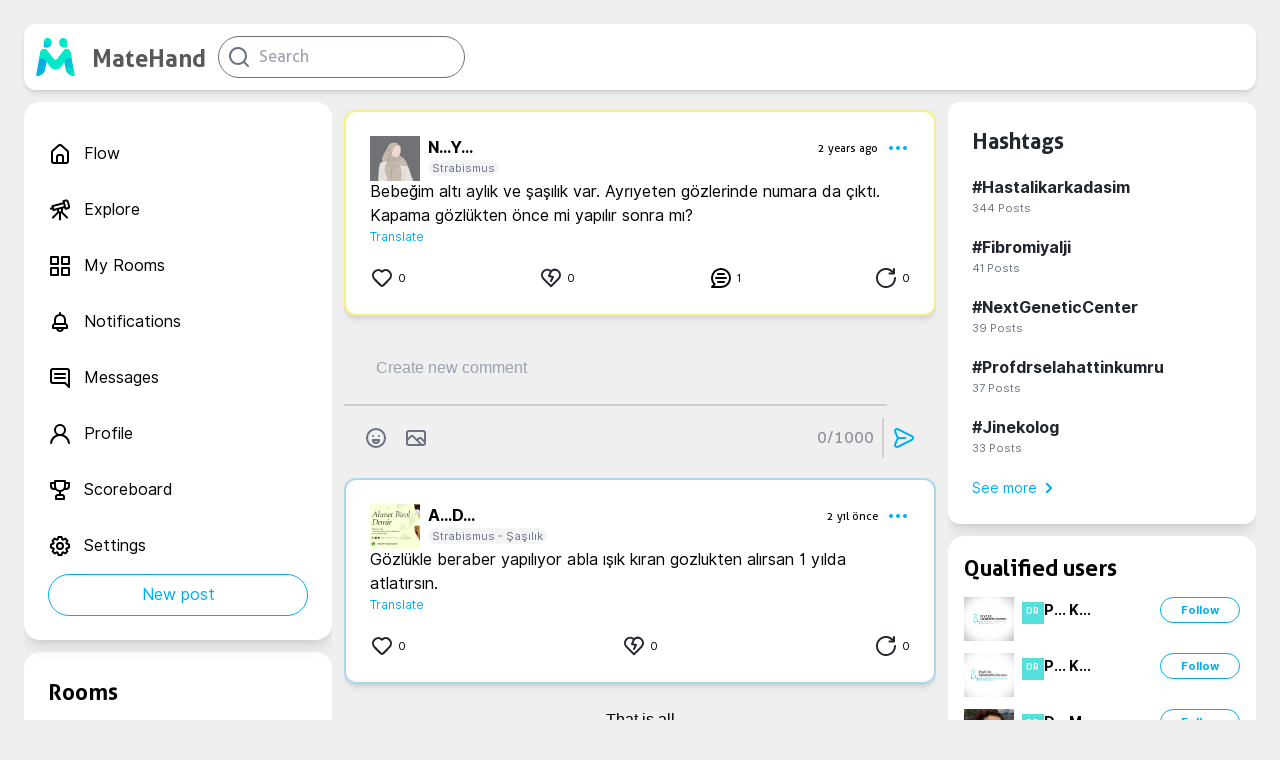

--- FILE ---
content_type: text/html; charset=utf-8
request_url: https://matehand.com/health/post/c0ad8d35-c637-48f1-8c30-28fb088b8bad
body_size: 8953
content:
<!DOCTYPE html><html><head><script>(function(w,d,s,l,i){w[l]=w[l]||[];w[l].push({'gtm.start':
                new Date().getTime(),event:'gtm.js'});var f=d.getElementsByTagName(s)[0],
                j=d.createElement(s),dl=l!='dataLayer'?'&l='+l:'';j.async=true;j.src=
                'https://www.googletagmanager.com/gtm.js?id='+i+dl;f.parentNode.insertBefore(j,f);
                })(window,document,'script','dataLayer','GTM-TZMS3HL');</script><meta name="facebook-domain-verification" content="032z5tk0m35mar6vac8i5k2nf5ixzf"/><meta charSet="utf-8"/><title>Neval Yula on MateHand: Bebeğim altı aylık ve şaşılık var. Ayrıyeten gözlerinde numara da çıktı. Kapama gözlükten önce mi yapılır sonra mı? | MateHand</title><meta property="og:title" itemProp="name" content="Neval Yula on MateHand: Bebeğim altı aylık ve şaşılık var. Ayrıyeten gözlerinde numara da çıktı. Kapama gözlükten önce mi yapılır sonra mı?"/><meta property="og:type" itemProp="description" content="Bebeğim altı aylık ve şaşılık var. Ayrıyeten gözlerinde numara da çıktı. Kapama gözlükten önce mi yapılır sonra mı?"/><meta property="og:image" itemProp="image" content="/icons/logo.png"/><link rel="shortcut icon" href="/icons/matehand.svg"/><meta name="viewport" content="width=device-width, initial-scale=1.0"/><meta name="keywords" content="Matehand, Sağlık Sosyal Medyası, Sağlık Problemleri,Doktor Bul, Sağlık Odası, Hastalık Arkadaşı, Health network,Health problems, Health rooms, Health Social Media,Doç.Dr. Hilal Özen,Hilal Özen, Hastalık Arkadaşım,hastalık arkadaş,hastalık platform,hastalık sosyal medya,hastalık topluluk,hastalık arkadaşı,metehand,hastalık arkadaşım,sağlık sosyal medya,mate hand,Doç Dr Hilal Özen,Hastalık arkadaşım,Hilal Özen,metahand,Ömer+Özen,hastalık arkadaşım, Strabismus,Strabismus - Şaşılık,matehand post,MateHand post,matehand gönderiler,matehand gönderiler"/><meta name="description" content="Bebeğim altı aylık ve şaşılık var. Ayrıyeten gözlerinde numara da çıktı. Kapama gözlükten önce mi yapılır sonra mı?"/><meta name="author" content="MateHand"/><meta property="og:site_name" content="MateHand"/><meta name="twitter:image:alt" content="MateHand | Hastalık Arkadaşım / My Illness Mate"/><meta name="twitter:site" content="@CorebornLimited"/><meta name="twitter:title" content="Neval Yula on MateHand: Bebeğim altı aylık ve şaşılık var. Ayrıyeten gözlerinde numara da çıktı. Kapama gözlükten önce mi yapılır sonra mı?"/><meta name="twitter:description" content="Bebeğim altı aylık ve şaşılık var. Ayrıyeten gözlerinde numara da çıktı. Kapama gözlükten önce mi yapılır sonra mı?"/><meta name="twitter:creator" content="@CorebornLimited"/><meta name="twitter:image" content="/icons/logo.png"/><meta name="twitter:card" content="summary"/><meta name="og:title" content="Neval Yula on MateHand: Bebeğim altı aylık ve şaşılık var. Ayrıyeten gözlerinde numara da çıktı. Kapama gözlükten önce mi yapılır sonra mı?"/><meta name="og:type" content="website"/><meta name="og:url" content="matehand.com/health/post"/><meta name="og:image" content="/icons/logo.png"/><meta name="og:description" content="Bebeğim altı aylık ve şaşılık var. Ayrıyeten gözlerinde numara da çıktı. Kapama gözlükten önce mi yapılır sonra mı?"/><meta name="og:site_name" content="MateHand"/><meta name="og:published_time" content="2026-02-02T18:27:05.332Z"/><meta name="og:modified_time" content="2026-02-02T18:27:05.332Z"/><script type="application/ld+json">{"@context":"http://schema.org","@type":"article","name":"Neval Yula on MateHand: Bebeğim altı aylık ve şaşılık var. Ayrıyeten gözlerinde numara da çıktı. Kapama gözlükten önce mi yapılır sonra mı?","about":"Bebeğim altı aylık ve şaşılık var. Ayrıyeten gözlerinde numara da çıktı. Kapama gözlükten önce mi yapılır sonra mı?","url":"matehand.com/health/post"}</script><meta name="next-head-count" content="27"/><link rel="preload" href="/_next/static/css/b03d8f52f6edacc1b10a.css" as="style"/><link rel="stylesheet" href="/_next/static/css/b03d8f52f6edacc1b10a.css" data-n-g=""/><link rel="preload" href="/_next/static/css/107f7933fbcb7b4e54aa.css" as="style"/><link rel="stylesheet" href="/_next/static/css/107f7933fbcb7b4e54aa.css" data-n-p=""/><noscript data-n-css=""></noscript><link rel="preload" href="/_next/static/chunks/webpack-9a17ea1f9bfef66ec4c6.js" as="script"/><link rel="preload" href="/_next/static/chunks/framework.48a441fb05b6de80f4b9.js" as="script"/><link rel="preload" href="/_next/static/chunks/6367055610950d31c9fb75a7eb3acdb451bc34e5.cbee6b8e32b509cccbfc.js" as="script"/><link rel="preload" href="/_next/static/chunks/2811b473d83428f092d4de614c7478b5917942df.3afa3f715a1116784b84.js" as="script"/><link rel="preload" href="/_next/static/chunks/main-6c11f6fa22c57159ae1b.js" as="script"/><link rel="preload" href="/_next/static/chunks/0eceb729.f798b6264de2d78197a9.js" as="script"/><link rel="preload" href="/_next/static/chunks/a5683bfd996b4ce581d7a1885a1c6544d19cce8a.1b40de592879e7f56131.js" as="script"/><link rel="preload" href="/_next/static/chunks/5b687554bf681f2253f6c10ff687a0209d1a7abc.653ce17050accc13c8ea.js" as="script"/><link rel="preload" href="/_next/static/chunks/73d49a8a6b02ad54a0b0a00cfb6f2e824ea30e3d.9c3eb64f8a7c048ad436.js" as="script"/><link rel="preload" href="/_next/static/chunks/8545cef98610abb479382b9edd8ccb199f680d44.600ac8b482ec780567a7.js" as="script"/><link rel="preload" href="/_next/static/chunks/pages/_app-4a6f97a80b4fdc5ca696.js" as="script"/><link rel="preload" href="/_next/static/chunks/75fc9c18.af6c63e5da409560ce9f.js" as="script"/><link rel="preload" href="/_next/static/chunks/376771d49f126113c50fbf47074ad27b721c8793.54d0650139313e901bfa.js" as="script"/><link rel="preload" href="/_next/static/chunks/26029912406280e030873daa9118abf696cef29f.081b4965a46980e2a2e3.js" as="script"/><link rel="preload" href="/_next/static/chunks/26029912406280e030873daa9118abf696cef29f_CSS.6164c81b6ed04bb13dbd.js" as="script"/><link rel="preload" href="/_next/static/chunks/pages/health/post/%5BpostDetail%5D-7af62d0296bd6f4b1fc1.js" as="script"/></head><body><div id="__next"><div></div><div><div class=" flex flex-col items-center pl-6 pt-6 pr-6 home"><div class="self-center space-x-3 flex justify-between md:min-w-208 lg:min-w-308 w-full max-w-1280   shadow-md  rounded-xl p-3 bg-primary-white"><div class="flex items-center space-x-3 "><div class="flex items-center justify-center space-x-4 cursor-pointer"><div style="display:inline-block;max-width:100%;overflow:hidden;position:relative;box-sizing:border-box;margin:0"><div style="box-sizing:border-box;display:block;max-width:100%"><img style="max-width:100%;display:block;margin:0;border:none;padding:0" alt="" aria-hidden="true" role="presentation" src="[data-uri]"/></div><noscript><img alt="icon" srcSet="/_next/image?url=%2Ficons%2Fmatehand.svg&amp;w=48&amp;q=75 1x, /_next/image?url=%2Ficons%2Fmatehand.svg&amp;w=96&amp;q=75 2x" src="/icons/matehand.svg" decoding="async" style="position:absolute;top:0;left:0;bottom:0;right:0;box-sizing:border-box;padding:0;border:none;margin:auto;display:block;width:0;height:0;min-width:100%;max-width:100%;min-height:100%;max-height:100%"/></noscript><img alt="icon" src="[data-uri]" decoding="async" style="position:absolute;top:0;left:0;bottom:0;right:0;box-sizing:border-box;padding:0;border:none;margin:auto;display:block;width:0;height:0;min-width:100%;max-width:100%;min-height:100%;max-height:100%"/></div><header class="hidden sm:flex font-aller self-end text-others-brandText text-2xl ">MateHand</header></div><div class="flex items-center"><div><svg xmlns="http://www.w3.org/2000/svg" width="24" height="24" viewBox="0 0 24 24" fill="currentColor"><path d="M21.71,20.29,18,16.61A9,9,0,1,0,16.61,18l3.68,3.68a1,1,0,0,0,1.42,0A1,1,0,0,0,21.71,20.29ZM11,18a7,7,0,1,1,7-7A7,7,0,0,1,11,18Z"></path></svg></div></div></div></div><div class="flex   justify-between w-full  sm:space-x-3 max-w-1280 mt-3"><div class="hidden sm:flex flex-col  max-w-308 column"><div class="content"><div><div class="xlg:w-308px lg:w-258 max-w-308 flex flex-start sticky flex-col shadow-lg mb-3  md:min-w-208  rounded-2xl p-6 bg-primary-white "><div class=" flex justify-start  hover:text-secondary-cyan cursor-pointer  pt-4 pb-4"><div class=" flex justify-start "><div class="undefined flex curser-pointer items-center    md:hover:bg-gray-100 rounded-xl "><svg xmlns="http://www.w3.org/2000/svg" width="24" height="24" viewBox="0 0 24 24" fill="currentColor"><path d="M20,8h0L14,2.74a3,3,0,0,0-4,0L4,8a3,3,0,0,0-1,2.26V19a3,3,0,0,0,3,3H18a3,3,0,0,0,3-3V10.25A3,3,0,0,0,20,8ZM14,20H10V15a1,1,0,0,1,1-1h2a1,1,0,0,1,1,1Zm5-1a1,1,0,0,1-1,1H16V15a3,3,0,0,0-3-3H11a3,3,0,0,0-3,3v5H6a1,1,0,0,1-1-1V10.25a1,1,0,0,1,.34-.75l6-5.25a1,1,0,0,1,1.32,0l6,5.25a1,1,0,0,1,.34.75Z"></path></svg></div><div class="hidden sm:flex sm:text-sm md:text-md lg:text-md xl:text-md ml-3 font-interregular ">Flow</div></div></div><div class=" flex justify-start  hover:text-secondary-cyan cursor-pointer  pt-4 pb-4"><div class=" flex justify-start "><div class="undefined flex curser-pointer items-center    md:hover:bg-gray-100 rounded-xl "><svg xmlns="http://www.w3.org/2000/svg" width="24" height="24" viewBox="0 0 24 24" fill="currentColor"><path d="M21.9,7.59l-1-3.87A3,3,0,0,0,17.19,1.6l-1.93.52a1,1,0,0,0-.71,1.23l.26,1L4.19,7.16a1,1,0,0,0-.71,1.22l.26,1-1,.26a1,1,0,0,0,.25,2,1.09,1.09,0,0,0,.26,0l1-.27.26,1a1,1,0,0,0,.46.6,1,1,0,0,0,.5.14.75.75,0,0,0,.26,0L9,12.08v.42a2.9,2.9,0,0,0,.3,1.28l-5,5a1,1,0,0,0,1.41,1.42l5-5,.28.11V21.5a1,1,0,0,0,2,0V15.32a2.52,2.52,0,0,0,.29-.12l5,5a1,1,0,1,0,1.41-1.42l-5-5A3.09,3.09,0,0,0,15,12.5v-2l1.35-.36.25,1a1,1,0,0,0,1,.74l.26,0,1.93-.52A3,3,0,0,0,21.9,7.59ZM13,12.5a1,1,0,0,1-.28.69h0v0a1,1,0,0,1-.69.28,1,1,0,0,1-.7-.29h0a1,1,0,0,1-.29-.7v-1L13,11ZM6.19,10.76,5.67,8.83l9.66-2.59.26,1,.26,1Zm13.68-1.9a1,1,0,0,1-.61.47l-1,.26-.78-2.9L17,4.76h0l-.26-1,1-.26a1,1,0,0,1,1.23.71l1,3.87A1,1,0,0,1,19.87,8.86Z"></path></svg></div><div class="hidden sm:flex sm:text-sm md:text-md lg:text-md xl:text-md ml-3 font-interregular ">Explore</div></div></div><div class=" flex justify-start  hover:text-secondary-cyan cursor-pointer  pt-4 pb-4"><div class=" flex justify-start "><div class="undefined flex curser-pointer items-center    md:hover:bg-gray-100 rounded-xl "><svg xmlns="http://www.w3.org/2000/svg" width="24" height="24" viewBox="0 0 24 24" fill="currentColor"><path d="M10,13H3a1,1,0,0,0-1,1v7a1,1,0,0,0,1,1h7a1,1,0,0,0,1-1V14A1,1,0,0,0,10,13ZM9,20H4V15H9ZM21,2H14a1,1,0,0,0-1,1v7a1,1,0,0,0,1,1h7a1,1,0,0,0,1-1V3A1,1,0,0,0,21,2ZM20,9H15V4h5Zm1,4H14a1,1,0,0,0-1,1v7a1,1,0,0,0,1,1h7a1,1,0,0,0,1-1V14A1,1,0,0,0,21,13Zm-1,7H15V15h5ZM10,2H3A1,1,0,0,0,2,3v7a1,1,0,0,0,1,1h7a1,1,0,0,0,1-1V3A1,1,0,0,0,10,2ZM9,9H4V4H9Z"></path></svg></div><div class="hidden sm:flex sm:text-sm md:text-md lg:text-md xl:text-md ml-3 font-interregular ">My Rooms</div></div></div><div class=" flex justify-start  hover:text-secondary-cyan cursor-pointer  pt-4 pb-4"><div class=" flex justify-start "><div class="undefined flex curser-pointer items-center    md:hover:bg-gray-100 rounded-xl "><svg xmlns="http://www.w3.org/2000/svg" width="24" height="24" viewBox="0 0 24 24" fill="currentColor"><path d="M18,13.18V10a6,6,0,0,0-5-5.91V3a1,1,0,0,0-2,0V4.09A6,6,0,0,0,6,10v3.18A3,3,0,0,0,4,16v2a1,1,0,0,0,1,1H8.14a4,4,0,0,0,7.72,0H19a1,1,0,0,0,1-1V16A3,3,0,0,0,18,13.18ZM8,10a4,4,0,0,1,8,0v3H8Zm4,10a2,2,0,0,1-1.72-1h3.44A2,2,0,0,1,12,20Zm6-3H6V16a1,1,0,0,1,1-1H17a1,1,0,0,1,1,1Z"></path></svg></div><div class="hidden sm:flex sm:text-sm md:text-md lg:text-md xl:text-md ml-3 font-interregular ">Notifications</div></div></div><div class=" flex justify-start  hover:text-secondary-cyan cursor-pointer  pt-4 pb-4"><div class=" flex justify-start "><div class="undefined flex curser-pointer items-center    md:hover:bg-gray-100 rounded-xl "><svg xmlns="http://www.w3.org/2000/svg" width="24" height="24" viewBox="0 0 24 24" fill="currentColor"><path d="M17,7H7A1,1,0,0,0,7,9H17a1,1,0,0,0,0-2Zm0,4H7a1,1,0,0,0,0,2H17a1,1,0,0,0,0-2Zm2-9H5A3,3,0,0,0,2,5V15a3,3,0,0,0,3,3H16.59l3.7,3.71A1,1,0,0,0,21,22a.84.84,0,0,0,.38-.08A1,1,0,0,0,22,21V5A3,3,0,0,0,19,2Zm1,16.59-2.29-2.3A1,1,0,0,0,17,16H5a1,1,0,0,1-1-1V5A1,1,0,0,1,5,4H19a1,1,0,0,1,1,1Z"></path></svg></div><div class="hidden sm:flex sm:text-sm md:text-md lg:text-md xl:text-md ml-3 font-interregular ">Messages</div></div></div><div class=" flex justify-start  hover:text-secondary-cyan cursor-pointer  pt-4 pb-4"><div class=" flex justify-start "><div class="undefined flex curser-pointer items-center    md:hover:bg-gray-100 rounded-xl "><svg xmlns="http://www.w3.org/2000/svg" width="24" height="24" viewBox="0 0 24 24" fill="currentColor"><path d="M15.71,12.71a6,6,0,1,0-7.42,0,10,10,0,0,0-6.22,8.18,1,1,0,0,0,2,.22,8,8,0,0,1,15.9,0,1,1,0,0,0,1,.89h.11a1,1,0,0,0,.88-1.1A10,10,0,0,0,15.71,12.71ZM12,12a4,4,0,1,1,4-4A4,4,0,0,1,12,12Z"></path></svg></div><div class="hidden sm:flex sm:text-sm md:text-md lg:text-md xl:text-md ml-3 font-interregular ">Profile</div></div></div><div class=" flex justify-start  hover:text-secondary-cyan cursor-pointer  pt-4 pb-4"><div class=" flex justify-start "><div class="undefined flex curser-pointer items-center    md:hover:bg-gray-100 rounded-xl "><svg xmlns="http://www.w3.org/2000/svg" width="24" height="24" viewBox="0 0 24 24" fill="currentColor"><path d="M21,4H18V3a1,1,0,0,0-1-1H7A1,1,0,0,0,6,3V4H3A1,1,0,0,0,2,5V8a4,4,0,0,0,4,4H7.54A6,6,0,0,0,11,13.91V16H10a3,3,0,0,0-3,3v2a1,1,0,0,0,1,1h8a1,1,0,0,0,1-1V19a3,3,0,0,0-3-3H13V13.91A6,6,0,0,0,16.46,12H18a4,4,0,0,0,4-4V5A1,1,0,0,0,21,4ZM6,10A2,2,0,0,1,4,8V6H6V8a6,6,0,0,0,.35,2Zm8,8a1,1,0,0,1,1,1v1H9V19a1,1,0,0,1,1-1ZM16,8A4,4,0,0,1,8,8V4h8Zm4,0a2,2,0,0,1-2,2h-.35A6,6,0,0,0,18,8V6h2Z"></path></svg></div><div class="hidden sm:flex sm:text-sm md:text-md lg:text-md xl:text-md ml-3 font-interregular ">Scoreboard</div></div></div><div class=" flex justify-start  hover:text-secondary-cyan cursor-pointer  pt-4 pb-4"><div class=" flex justify-start "><div class="undefined flex curser-pointer items-center    md:hover:bg-gray-100 rounded-xl "><svg xmlns="http://www.w3.org/2000/svg" width="24" height="24" viewBox="0 0 24 24" fill="currentColor"><path d="M21.32,9.55l-1.89-.63.89-1.78A1,1,0,0,0,20.13,6L18,3.87a1,1,0,0,0-1.15-.19l-1.78.89-.63-1.89A1,1,0,0,0,13.5,2h-3a1,1,0,0,0-.95.68L8.92,4.57,7.14,3.68A1,1,0,0,0,6,3.87L3.87,6a1,1,0,0,0-.19,1.15l.89,1.78-1.89.63A1,1,0,0,0,2,10.5v3a1,1,0,0,0,.68.95l1.89.63-.89,1.78A1,1,0,0,0,3.87,18L6,20.13a1,1,0,0,0,1.15.19l1.78-.89.63,1.89a1,1,0,0,0,.95.68h3a1,1,0,0,0,.95-.68l.63-1.89,1.78.89A1,1,0,0,0,18,20.13L20.13,18a1,1,0,0,0,.19-1.15l-.89-1.78,1.89-.63A1,1,0,0,0,22,13.5v-3A1,1,0,0,0,21.32,9.55ZM20,12.78l-1.2.4A2,2,0,0,0,17.64,16l.57,1.14-1.1,1.1L16,17.64a2,2,0,0,0-2.79,1.16l-.4,1.2H11.22l-.4-1.2A2,2,0,0,0,8,17.64l-1.14.57-1.1-1.1L6.36,16A2,2,0,0,0,5.2,13.18L4,12.78V11.22l1.2-.4A2,2,0,0,0,6.36,8L5.79,6.89l1.1-1.1L8,6.36A2,2,0,0,0,10.82,5.2l.4-1.2h1.56l.4,1.2A2,2,0,0,0,16,6.36l1.14-.57,1.1,1.1L17.64,8a2,2,0,0,0,1.16,2.79l1.2.4ZM12,8a4,4,0,1,0,4,4A4,4,0,0,0,12,8Zm0,6a2,2,0,1,1,2-2A2,2,0,0,1,12,14Z"></path></svg></div><div class="hidden sm:flex sm:text-sm md:text-md lg:text-md xl:text-md ml-3 font-interregular ">Settings</div></div></div><button class="flex bg-primary-white p-2 justify-center items-center rounded-full hover:bg-secondary-cyan text-secondary-cyan hover:text-primary-white border border-secondary-cyan font-interregular xs:text-xs md:text-md truncate">New post</button></div></div><div class="hidden lg:flex xlg:w-308px lg:w-258 max-w-308 overflow-y-scroll  flex-start flex-col mb-3  shadow-lg space-y-3 md:min-w-208 p-6 rounded-2xl bg-primary-white"><div class="cursor-pointer"><label class="font-aller text-1375 cursor-pointer">Rooms</label></div><button class="text-primary-twgray hidden md:flex text-sm font-interregular text-secondary-cyan items-center">See more<svg xmlns="http://www.w3.org/2000/svg" width="24" height="24" viewBox="0 0 24 24" fill="currentColor" class=" font-light text-center "><path d="M14.83,11.29,10.59,7.05a1,1,0,0,0-1.42,0,1,1,0,0,0,0,1.41L12.71,12,9.17,15.54a1,1,0,0,0,0,1.41,1,1,0,0,0,.71.29,1,1,0,0,0,.71-.29l4.24-4.24A1,1,0,0,0,14.83,11.29Z"></path></svg></button></div></div></div><div class=" h-screen w-full flex flex-col  undefined column "><div><div class="overflow-y-auto flex flex-col items-center w-full"><section class="flex flex-col w-full space-y-5  mb-2  shadow-md mt-2   rounded-xl p-6 bg-primary-white "><div class="flex justify-between w-full relative "><div class="flex flex-col w-full"><div class="flex flex-row w-full"><div class="flex"><div class="flex z-10 userImage absolute"><img src="https://matehand-media.s3.eu-west-1.amazonaws.com/334a3657-f21e-432c-b33b-2f45e4573f6e.png" alt="user" class="doctorAvatarPolygon"/></div><svg width="50" height="44" viewBox="0 0 50 44" fill="none" xmlns="http://www.w3.org/2000/svg"><path d="M2.01036 19.25C1.02788 20.9517 1.02788 23.0483 2.01036 24.75L11.1236 40.5346C12.1061 42.2363 13.9218 43.2846 15.8868 43.2846H34.1132C36.0782 43.2846 37.8939 42.2363 38.8764 40.5346L47.9896 24.75C48.9721 23.0483 48.9721 20.9517 47.9896 19.25L38.8764 3.46539C37.8939 1.76369 36.0782 0.715393 34.1133 0.715393H15.8868C13.9218 0.715393 12.1061 1.76369 11.1236 3.46539L2.01036 19.25Z" stroke="#53E0DB"></path></svg></div><div class="flex flex-col w-full" style="overflow:scroll"><div class="flex flex-row justify-between items-center"><span class="font-inter ml-2 xl-Max:text-sm text-md truncate">N...<!-- -->Y...<span class="font-interregular ml-2 text-buttontext text-others-twGray truncate"></span></span><div class="flex"><div class="flex flex-1 flex-row-reverse text-center justify-between items-center"><div class="text-secondary-cyan flex curser-pointer items-center    md:hover:bg-gray-100 rounded-xl "><svg xmlns="http://www.w3.org/2000/svg" width="24" height="24" viewBox="0 0 24 24" fill="currentColor"><path d="M12,10a2,2,0,1,0,2,2A2,2,0,0,0,12,10ZM5,10a2,2,0,1,0,2,2A2,2,0,0,0,5,10Zm14,0a2,2,0,1,0,2,2A2,2,0,0,0,19,10Z"></path></svg></div><label class=" text-buttontext font-allerregular xl:mr-2  truncate">2 years ago</label></div></div></div><div class="flex items-start justify-start"><label class="font-interregular text-buttontext bg-primary-gray text-others-twGray pl-1 pr-1 ml-2 rounded-full truncate">Strabismus - Şaşılık</label></div></div></div></div></div><div style="margin-top:0"><span><span class="whitespace-pre-wrap font-interregular">Bebeğim altı aylık ve şaşılık var. Ayrıyeten gözlerinde numara da çıktı. Kapama gözlükten önce mi yapılır sonra mı?</span></span></div><div><div class="flex justify-between  w-full"><div class="flex flex-row items-center space-x-1 cursor-pointer"><div class="text-primary-black flex curser-pointer items-center    md:hover:bg-gray-100 rounded-xl "><svg xmlns="http://www.w3.org/2000/svg" width="24" height="24" viewBox="0 0 24 24" fill="currentColor"><path d="M20.16,5A6.29,6.29,0,0,0,12,4.36a6.27,6.27,0,0,0-8.16,9.48l6.21,6.22a2.78,2.78,0,0,0,3.9,0l6.21-6.22A6.27,6.27,0,0,0,20.16,5Zm-1.41,7.46-6.21,6.21a.76.76,0,0,1-1.08,0L5.25,12.43a4.29,4.29,0,0,1,0-6,4.27,4.27,0,0,1,6,0,1,1,0,0,0,1.42,0,4.27,4.27,0,0,1,6,0A4.29,4.29,0,0,1,18.75,12.43Z"></path></svg></div><label class="font-interregular text-buttontext cursor-pointer">0</label></div><div class="flex flex-row items-center space-x-1 cursor-pointer"><div class="text-primary-black flex curser-pointer items-center    md:hover:bg-gray-100 rounded-xl "><svg xmlns="http://www.w3.org/2000/svg" width="24" height="24" viewBox="0 0 24 24" fill="currentColor"><path d="M20.16,4.61A6.27,6.27,0,0,0,12,4a6.27,6.27,0,0,0-8.16,9.48l7.45,7.46a1,1,0,0,0,1.42,0l7.45-7.46A6.27,6.27,0,0,0,20.16,4.61Zm-1.41,7.45L12,18.81,5.25,12.06a4.26,4.26,0,0,1,5.54-6.45l-1.71,4a1,1,0,0,0,0,.83,1,1,0,0,0,.65.53l2.77.7L11.1,14.56a1,1,0,0,0,.46,1.34A1,1,0,0,0,12,16a1,1,0,0,0,.9-.56l2-4a1,1,0,0,0,0-.86,1.05,1.05,0,0,0-.67-.55l-2.83-.71,1.45-3.39a4.26,4.26,0,0,1,5.92,6.13Z"></path></svg></div><label class="font-interregular text-buttontext cursor-pointer">0</label></div><div class="flex flex-row items-center space-x-1" style="cursor:pointer"><div class="undefined flex curser-pointer items-center    md:hover:bg-gray-100 rounded-xl "><svg xmlns="http://www.w3.org/2000/svg" width="24" height="24" viewBox="0 0 24 24" fill="currentColor"><path d="M12,2A10,10,0,0,0,2,12a9.89,9.89,0,0,0,2.26,6.33l-2,2a1,1,0,0,0-.21,1.09A1,1,0,0,0,3,22h9A10,10,0,0,0,12,2Zm0,18H5.41l.93-.93a1,1,0,0,0,0-1.41A8,8,0,1,1,12,20Zm5-9H7a1,1,0,0,0,0,2H17a1,1,0,0,0,0-2Zm-2,4H9a1,1,0,0,0,0,2h6a1,1,0,0,0,0-2ZM9,9h6a1,1,0,0,0,0-2H9A1,1,0,0,0,9,9Z"></path></svg></div><label class="font-interregular text-buttontext" style="cursor:pointer">1</label></div><div class="flex flex-row items-center space-x-1" style="cursor:pointer"><div class="text-primary-black flex curser-pointer items-center    md:hover:bg-gray-100 rounded-xl "><svg xmlns="http://www.w3.org/2000/svg" width="24" height="24" viewBox="0 0 24 24" fill="currentColor"><path d="M21,11a1,1,0,0,0-1,1,8.05,8.05,0,1,1-2.22-5.5h-2.4a1,1,0,0,0,0,2h4.53a1,1,0,0,0,1-1V3a1,1,0,0,0-2,0V4.77A10,10,0,1,0,22,12,1,1,0,0,0,21,11Z"></path></svg></div><label class="font-interregular text-buttontext" style="cursor:pointer">0</label></div></div></div></section><div class="flex min-w-min  items-center justify-center shadow-md  rounded-xl bg-primary-white w-full min-w-min flex-col"><div class="flex flex-col w-full min-w-min pl-8 pt-8 pr-8"><textarea class="textarea flex flex-col w-full  bg-transparent outline-none  overflow-y-scroll max-h-450px mb-2" placeholder="Yeni Yorum Oluştur" name="newPost" maxLength="1000" minLength="7"></textarea><div class="relative"></div></div><div class="border border-others-twGray bg-others-twGray w-11/12 mt-4 opacity-25"></div><div class="flex flex-col w-full relative"><div class="flex p-3 flex-row justify-between"><div class="flex flex-row"><button class="text-primary-twgray m-2"><svg xmlns="http://www.w3.org/2000/svg" width="24" height="24" viewBox="0 0 24 24" fill="currentColor"><path d="M9,11a1,1,0,1,0-1-1A1,1,0,0,0,9,11Zm3-9A10,10,0,1,0,22,12,10,10,0,0,0,12,2Zm0,18a8,8,0,1,1,8-8A8,8,0,0,1,12,20Zm3-7H9a1,1,0,0,0-1,1,4,4,0,0,0,8,0A1,1,0,0,0,15,13Zm-3,3a2,2,0,0,1-1.73-1h3.46A2,2,0,0,1,12,16Zm3-7a1,1,0,1,0,1,1A1,1,0,0,0,15,9Z"></path></svg></button><div class="flex justify-center"><div tabindex="0" class="flex m-2"><input type="file" accept=".jpeg, .png, .jpg" style="display:none" autoComplete="off" tabindex="-1"/><div class="undefined flex curser-pointer items-center    md:hover:bg-gray-100 rounded-xl "><svg xmlns="http://www.w3.org/2000/svg" width="24" height="24" viewBox="0 0 24 24" fill="currentColor" class="text-primary-twgray"><path d="M19,4H5A3,3,0,0,0,2,7V17a3,3,0,0,0,3,3H19a3,3,0,0,0,3-3V7A3,3,0,0,0,19,4ZM5,18a1,1,0,0,1-1-1V14.58l3.3-3.29a1,1,0,0,1,1.4,0L15.41,18Zm15-1a1,1,0,0,1-1,1h-.77l-3.81-3.83.88-.88a1,1,0,0,1,1.4,0L20,16.58Zm0-3.24-1.88-1.87a3.06,3.06,0,0,0-4.24,0l-.88.88L10.12,9.89a3.06,3.06,0,0,0-4.24,0L4,11.76V7A1,1,0,0,1,5,6H19a1,1,0,0,1,1,1Z"></path></svg></div></div></div></div><div class="flex flex-row items-center"><label class="text-center font-allerregular opacity-75 text-primary-twgray">0<!-- -->/1000</label><div class="border border-others-twGray bg-others-twGray h-full ml-2 opacity-25"></div><button class="text-secondary-cyan m-2"><svg xmlns="http://www.w3.org/2000/svg" width="24" height="24" viewBox="0 0 24 24" fill="currentColor"><path d="M20.34,9.32l-14-7a3,3,0,0,0-4.08,3.9l2.4,5.37h0a1.06,1.06,0,0,1,0,.82l-2.4,5.37A3,3,0,0,0,5,22a3.14,3.14,0,0,0,1.35-.32l14-7a3,3,0,0,0,0-5.36Zm-.89,3.57-14,7a1,1,0,0,1-1.35-1.3l2.39-5.37A2,2,0,0,0,6.57,13h6.89a1,1,0,0,0,0-2H6.57a2,2,0,0,0-.08-.22L4.1,5.41a1,1,0,0,1,1.35-1.3l14,7a1,1,0,0,1,0,1.78Z"></path></svg></button></div></div></div></div><div class="w-full"><section class="flex flex-col w-full space-y-5  mb-2  shadow-md mt-2   rounded-xl p-6 bg-primary-white "><div class="flex justify-between w-full relative "><div class="flex flex-col w-full"><div class="flex flex-row w-full"><div class="flex"><div class="flex z-10 userImage absolute"><img src="https://matehand-media.s3.eu-west-1.amazonaws.com/a95310a0-4737-460a-b84b-327e3908c9e3.png" alt="user" class="doctorAvatarPolygon"/></div><svg width="50" height="44" viewBox="0 0 50 44" fill="none" xmlns="http://www.w3.org/2000/svg"><path d="M2.01036 19.25C1.02788 20.9517 1.02788 23.0483 2.01036 24.75L11.1236 40.5346C12.1061 42.2363 13.9218 43.2846 15.8868 43.2846H34.1132C36.0782 43.2846 37.8939 42.2363 38.8764 40.5346L47.9896 24.75C48.9721 23.0483 48.9721 20.9517 47.9896 19.25L38.8764 3.46539C37.8939 1.76369 36.0782 0.715393 34.1133 0.715393H15.8868C13.9218 0.715393 12.1061 1.76369 11.1236 3.46539L2.01036 19.25Z" stroke="#53E0DB"></path></svg></div><div class="flex flex-col w-full" style="overflow:scroll"><div class="flex flex-row justify-between items-center"><span class="font-inter ml-2 xl-Max:text-sm text-md truncate">A...<!-- -->D...<span class="font-interregular ml-2 text-buttontext text-others-twGray truncate"></span></span><div class="flex"><div class="flex flex-1 flex-row-reverse text-center justify-between items-center"><div class="text-secondary-cyan flex curser-pointer items-center    md:hover:bg-gray-100 rounded-xl "><svg xmlns="http://www.w3.org/2000/svg" width="24" height="24" viewBox="0 0 24 24" fill="currentColor"><path d="M12,10a2,2,0,1,0,2,2A2,2,0,0,0,12,10ZM5,10a2,2,0,1,0,2,2A2,2,0,0,0,5,10Zm14,0a2,2,0,1,0,2,2A2,2,0,0,0,19,10Z"></path></svg></div><label class=" text-buttontext font-allerregular xl:mr-2  truncate">2 years ago</label></div></div></div><div class="flex items-start justify-start"><label class="font-interregular text-buttontext bg-primary-gray text-others-twGray pl-1 pr-1 ml-2 rounded-full truncate">Strabismus - Şaşılık</label></div></div></div></div></div><div style="margin-top:0"><span><span class="whitespace-pre-wrap font-interregular">Gözlükle beraber yapılıyor abla ışık kıran gozlukten alırsan 1 yılda atlatırsın.</span></span></div><div><div class="flex justify-between  w-full"><div class="flex flex-row items-center space-x-1 cursor-pointer"><div class="text-primary-black flex curser-pointer items-center    md:hover:bg-gray-100 rounded-xl "><svg xmlns="http://www.w3.org/2000/svg" width="24" height="24" viewBox="0 0 24 24" fill="currentColor"><path d="M20.16,5A6.29,6.29,0,0,0,12,4.36a6.27,6.27,0,0,0-8.16,9.48l6.21,6.22a2.78,2.78,0,0,0,3.9,0l6.21-6.22A6.27,6.27,0,0,0,20.16,5Zm-1.41,7.46-6.21,6.21a.76.76,0,0,1-1.08,0L5.25,12.43a4.29,4.29,0,0,1,0-6,4.27,4.27,0,0,1,6,0,1,1,0,0,0,1.42,0,4.27,4.27,0,0,1,6,0A4.29,4.29,0,0,1,18.75,12.43Z"></path></svg></div><label class="font-interregular text-buttontext cursor-pointer">0</label></div><div class="flex flex-row items-center space-x-1 cursor-pointer"><div class="text-primary-black flex curser-pointer items-center    md:hover:bg-gray-100 rounded-xl "><svg xmlns="http://www.w3.org/2000/svg" width="24" height="24" viewBox="0 0 24 24" fill="currentColor"><path d="M20.16,4.61A6.27,6.27,0,0,0,12,4a6.27,6.27,0,0,0-8.16,9.48l7.45,7.46a1,1,0,0,0,1.42,0l7.45-7.46A6.27,6.27,0,0,0,20.16,4.61Zm-1.41,7.45L12,18.81,5.25,12.06a4.26,4.26,0,0,1,5.54-6.45l-1.71,4a1,1,0,0,0,0,.83,1,1,0,0,0,.65.53l2.77.7L11.1,14.56a1,1,0,0,0,.46,1.34A1,1,0,0,0,12,16a1,1,0,0,0,.9-.56l2-4a1,1,0,0,0,0-.86,1.05,1.05,0,0,0-.67-.55l-2.83-.71,1.45-3.39a4.26,4.26,0,0,1,5.92,6.13Z"></path></svg></div><label class="font-interregular text-buttontext cursor-pointer">0</label></div><div class="flex flex-row items-center space-x-1" style="cursor:pointer"><div class="text-primary-black flex curser-pointer items-center    md:hover:bg-gray-100 rounded-xl "><svg xmlns="http://www.w3.org/2000/svg" width="24" height="24" viewBox="0 0 24 24" fill="currentColor"><path d="M21,11a1,1,0,0,0-1,1,8.05,8.05,0,1,1-2.22-5.5h-2.4a1,1,0,0,0,0,2h4.53a1,1,0,0,0,1-1V3a1,1,0,0,0-2,0V4.77A10,10,0,1,0,22,12,1,1,0,0,0,21,11Z"></path></svg></div><label class="font-interregular text-buttontext" style="cursor:pointer">0</label></div></div></div></section></div><p class="m-4">No Comment</p></div></div></div><div class="hidden lg:flex   flex-col  max-w-308  mb-3 column"><div class="content"><div class="xlg:w-308px lg:w-258 max-w-308 rounded-xl shadow-lg flex-start flex-col mb-3  space-y-5 md:min-w-208 p-6  rounded-xl bg-primary-white"><p class="font truncate font-bold text-loginRightSize font-aller text-1375 text-primary-black cursor-pointer">Hashtags</p></div><div><div><div class="xlg:w-308px lg:w-258 max-w-308 flex flex-col flex-start   md:min-w-208   shadow-lg  mb-3  rounded-2xl p-4  bg-primary-white"><header class="font-aller text-1375 cursor-pointer">Qualified users</header><button class="p-2 text-primary-twgray hidden md:flex text-sm font-interregular text-secondary-cyan items-center">See more<svg xmlns="http://www.w3.org/2000/svg" width="24" height="24" viewBox="0 0 24 24" fill="currentColor" class=" font-light text-center "><path d="M14.83,11.29,10.59,7.05a1,1,0,0,0-1.42,0,1,1,0,0,0,0,1.41L12.71,12,9.17,15.54a1,1,0,0,0,0,1.41,1,1,0,0,0,.71.29,1,1,0,0,0,.71-.29l4.24-4.24A1,1,0,0,0,14.83,11.29Z"></path></svg></button></div></div></div></div></div></div><div><div id="snackbar" class=""></div></div><div id="mobile-app-popup" tabindex="-1" style="z-index:9999" class="transition-all sm:hidden border-b-0 overflow-y-auto overflow-x-hidden fixed bottom-0 right-0 left-0  w-full md:inset-0 h-modal md:h-full hide"><div class="relative w-full h-full md:h-auto"><div class="relative bg-white rounded-lg border-b-0 shadow"><div class="flex justify-between items-center p-5 pb-0 rounded-t-md border-t"><div style="display:inline-block;max-width:100%;overflow:hidden;position:relative;box-sizing:border-box;margin:0"><div style="box-sizing:border-box;display:block;max-width:100%"><img style="max-width:100%;display:block;margin:0;border:none;padding:0" alt="" aria-hidden="true" role="presentation" src="[data-uri]"/></div><noscript><img srcSet="/_next/image?url=%2Ficons%2Fmatehand.svg&amp;w=32&amp;q=75 1x, /_next/image?url=%2Ficons%2Fmatehand.svg&amp;w=64&amp;q=75 2x" src="/icons/matehand.svg" decoding="async" style="position:absolute;top:0;left:0;bottom:0;right:0;box-sizing:border-box;padding:0;border:none;margin:auto;display:block;width:0;height:0;min-width:100%;max-width:100%;min-height:100%;max-height:100%"/></noscript><img src="[data-uri]" decoding="async" style="position:absolute;top:0;left:0;bottom:0;right:0;box-sizing:border-box;padding:0;border:none;margin:auto;display:block;width:0;height:0;min-width:100%;max-width:100%;min-height:100%;max-height:100%"/></div><h3 class="text-xl ml-2 font-medium sm:flex font-aller self-end text-others-brandText ">MateHand</h3><button type="button" class="text-gray-400 bg-transparent hover:bg-gray-200 hover:text-gray-900 rounded-lg text-sm p-1.5 ml-auto inline-flex items-center" data-modal-toggle="mobile-app-popup"><svg class="w-5 h-5" fill="currentColor" viewBox="0 0 20 20" xmlns="http://www.w3.org/2000/svg"><path fill-rule="evenodd" d="M4.293 4.293a1 1 0 011.414 0L10 8.586l4.293-4.293a1 1 0 111.414 1.414L11.414 10l4.293 4.293a1 1 0 01-1.414 1.414L10 11.414l-4.293 4.293a1 1 0 01-1.414-1.414L8.586 10 4.293 5.707a1 1 0 010-1.414z" clip-rule="evenodd"></path></svg></button></div><div class="p-4 space-y-2"><p class="text-base leading-relaxed text-gray-500">Would you like to try our mobile application?</p></div><div class="flex items-center p-4 space-x-2 justify-around rounded-b border-t border-b-0 border-gray-200"><a href="https://play.google.com/store/apps/details?id=com.coreborn.matehand&amp;hl=tr&amp;gl=US"><div style="background-image:url(/icons/play-store128.png);background-repeat:no-repeat;background-size:cover;height:44px;width:128px;background-position:center"></div></a><a href="https://apps.apple.com/tr/app/matehand-hastal%C4%B1k-arkada%C5%9F%C4%B1m/id1558209387?l=tr" class="flex flex-row items-center"><div style="background-image:url(/icons/app-store128.png);background-repeat:no-repeat;background-size:cover;height:44px;width:128px;background-position:center"></div></a></div></div></div></div><div class="sm:hidden z-50 w-full fixed bottom-0 justify-around border-b rounded-t-lg border-gray-200 dark:border-gray-700 bg-primary-white"><ul class="bottom-nav-container"><li class="mr-1"><a class="bottom-nav-item  
                    " aria-current="page"><div class="undefined flex curser-pointer items-center    md:hover:bg-gray-100 rounded-xl "><svg xmlns="http://www.w3.org/2000/svg" width="24" height="24" viewBox="0 0 24 24" fill="currentColor" class="bottom-nav-item-icon 
                        
                      "><path d="M20,8h0L14,2.74a3,3,0,0,0-4,0L4,8a3,3,0,0,0-1,2.26V19a3,3,0,0,0,3,3H18a3,3,0,0,0,3-3V10.25A3,3,0,0,0,20,8ZM14,20H10V15a1,1,0,0,1,1-1h2a1,1,0,0,1,1,1Zm5-1a1,1,0,0,1-1,1H16V15a3,3,0,0,0-3-3H11a3,3,0,0,0-3,3v5H6a1,1,0,0,1-1-1V10.25a1,1,0,0,1,.34-.75l6-5.25a1,1,0,0,1,1.32,0l6,5.25a1,1,0,0,1,.34.75Z"></path></svg></div><span class="xs-sm-Max:hidden">Explore</span></a></li><li class="mr-1"><a class="bottom-nav-item  
                    " aria-current="page"><div class="undefined flex curser-pointer items-center    md:hover:bg-gray-100 rounded-xl "><svg xmlns="http://www.w3.org/2000/svg" width="24" height="24" viewBox="0 0 24 24" fill="currentColor" class="bottom-nav-item-icon 
                        
                      "><path d="M10,13H3a1,1,0,0,0-1,1v7a1,1,0,0,0,1,1h7a1,1,0,0,0,1-1V14A1,1,0,0,0,10,13ZM9,20H4V15H9ZM21,2H14a1,1,0,0,0-1,1v7a1,1,0,0,0,1,1h7a1,1,0,0,0,1-1V3A1,1,0,0,0,21,2ZM20,9H15V4h5Zm1,4H14a1,1,0,0,0-1,1v7a1,1,0,0,0,1,1h7a1,1,0,0,0,1-1V14A1,1,0,0,0,21,13Zm-1,7H15V15h5ZM10,2H3A1,1,0,0,0,2,3v7a1,1,0,0,0,1,1h7a1,1,0,0,0,1-1V3A1,1,0,0,0,10,2ZM9,9H4V4H9Z"></path></svg></div><span class="xs-sm-Max:hidden">My Rooms</span></a></li><div class="relative cursor-pointer xs-sm-Max:p-1 p-2 border-b rounded-full -top-7"><div class="bg-others-riverBed rounded-full p-1"><svg xmlns="http://www.w3.org/2000/svg" width="33" height="33" viewBox="0 0 24 24" fill="#fff"><path d="M19,11H13V5a1,1,0,0,0-2,0v6H5a1,1,0,0,0,0,2h6v6a1,1,0,0,0,2,0V13h6a1,1,0,0,0,0-2Z"></path></svg></div></div><li class="mr-1"><a class="bottom-nav-item  
                    " aria-current="page"><div class="undefined flex curser-pointer items-center    md:hover:bg-gray-100 rounded-xl "><svg xmlns="http://www.w3.org/2000/svg" width="24" height="24" viewBox="0 0 24 24" fill="currentColor" class="bottom-nav-item-icon 
                        
                      "><path d="M17,7H7A1,1,0,0,0,7,9H17a1,1,0,0,0,0-2Zm0,4H7a1,1,0,0,0,0,2H17a1,1,0,0,0,0-2Zm2-9H5A3,3,0,0,0,2,5V15a3,3,0,0,0,3,3H16.59l3.7,3.71A1,1,0,0,0,21,22a.84.84,0,0,0,.38-.08A1,1,0,0,0,22,21V5A3,3,0,0,0,19,2Zm1,16.59-2.29-2.3A1,1,0,0,0,17,16H5a1,1,0,0,1-1-1V5A1,1,0,0,1,5,4H19a1,1,0,0,1,1,1Z"></path></svg></div><span class="xs-sm-Max:hidden">Messages</span></a></li><li class="mr-1"><a class="bottom-nav-item  
                    " aria-current="page"><div class="undefined flex curser-pointer items-center    md:hover:bg-gray-100 rounded-xl "><svg xmlns="http://www.w3.org/2000/svg" width="24" height="24" viewBox="0 0 24 24" fill="currentColor" class="bottom-nav-item-icon 
                        
                      "><path d="M15.71,12.71a6,6,0,1,0-7.42,0,10,10,0,0,0-6.22,8.18,1,1,0,0,0,2,.22,8,8,0,0,1,15.9,0,1,1,0,0,0,1,.89h.11a1,1,0,0,0,.88-1.1A10,10,0,0,0,15.71,12.71ZM12,12a4,4,0,1,1,4-4A4,4,0,0,1,12,12Z"></path></svg></div><span class="xs-sm-Max:hidden">Profile</span></a></li></ul></div></div></div></div><script id="__NEXT_DATA__" type="application/json">{"props":{"props":{"token":null},"__N_SSP":true,"pageProps":{"mainPostData":{"message":"fetched","post":{"content":"Bebeğim altı aylık ve şaşılık var. Ayrıyeten gözlerinde numara da çıktı. Kapama gözlükten önce mi yapılır sonra mı?","created_at":"2023-10-20T18:55:00.553895+00:00","data":null,"post_language":"tr","color_id":1,"likeCount":{"aggregate":{"count":0}},"unlikeCount":{"aggregate":{"count":0}},"unLikeUser":[],"LikeUser":[],"id":"c0ad8d35-c637-48f1-8c30-28fb088b8bad","room":{"name":{"en":"Strabismus","tr":"Strabismus - Şaşılık"},"id":"78a834d0-0651-4e76-8d2b-ffa402f7e6ee"},"media":[],"post_share_count":null,"source_post_id":null,"child_post":null,"child_comment":null,"comments":[{"created_at":"2023-10-20T19:00:08.250827+00:00","content":"Gözlükle beraber yapılıyor abla ışık kıran gozlukten alırsan 1 yılda atlatırsın.","data":null,"color_id":3,"id":"3f40cdca-fde5-4e5b-81c5-417aaaacfab1","parent_id":"c0ad8d35-c637-48f1-8c30-28fb088b8bad","post_language":"tr","room_id":null,"user_id":"6e651629-bf02-4d59-8060-0aff4e1f2684","ip":null,"comment_share_count":null,"user":{"badge":null,"id":"6e651629-bf02-4d59-8060-0aff4e1f2684","name":"Ahmet birol","surname":"Demir","username":"ahmetbiroldemir","images":{"path":"https://matehand-media.s3.eu-west-1.amazonaws.com/a95310a0-4737-460a-b84b-327e3908c9e3.png"}},"parent_post":{"room":{"id":"78a834d0-0651-4e76-8d2b-ffa402f7e6ee","name":{"en":"Strabismus","tr":"Strabismus - Şaşılık"}}},"media":[]}],"comments_count":1},"user":{"badge":null,"surname":"Yula","username":"eksikbiri10","name":"Neval","id":"83fb4ac6-ed4c-4093-a990-5700f0b84c95","image":"https://matehand-media.s3.eu-west-1.amazonaws.com/334a3657-f21e-432c-b33b-2f45e4573f6e.png"},"postType":2},"url":"matehand.com"}},"page":"/health/post/[postDetail]","query":{"postDetail":"c0ad8d35-c637-48f1-8c30-28fb088b8bad"},"buildId":"AzRpF_R6vqQq719v9Eje6","isFallback":false,"gssp":true,"appGip":true}</script><script nomodule="" src="/_next/static/chunks/polyfills-7a4ac0f109eccf7a148f.js"></script><script src="/_next/static/chunks/webpack-9a17ea1f9bfef66ec4c6.js" async=""></script><script src="/_next/static/chunks/framework.48a441fb05b6de80f4b9.js" async=""></script><script src="/_next/static/chunks/6367055610950d31c9fb75a7eb3acdb451bc34e5.cbee6b8e32b509cccbfc.js" async=""></script><script src="/_next/static/chunks/2811b473d83428f092d4de614c7478b5917942df.3afa3f715a1116784b84.js" async=""></script><script src="/_next/static/chunks/main-6c11f6fa22c57159ae1b.js" async=""></script><script src="/_next/static/chunks/0eceb729.f798b6264de2d78197a9.js" async=""></script><script src="/_next/static/chunks/a5683bfd996b4ce581d7a1885a1c6544d19cce8a.1b40de592879e7f56131.js" async=""></script><script src="/_next/static/chunks/5b687554bf681f2253f6c10ff687a0209d1a7abc.653ce17050accc13c8ea.js" async=""></script><script src="/_next/static/chunks/73d49a8a6b02ad54a0b0a00cfb6f2e824ea30e3d.9c3eb64f8a7c048ad436.js" async=""></script><script src="/_next/static/chunks/8545cef98610abb479382b9edd8ccb199f680d44.600ac8b482ec780567a7.js" async=""></script><script src="/_next/static/chunks/pages/_app-4a6f97a80b4fdc5ca696.js" async=""></script><script src="/_next/static/chunks/75fc9c18.af6c63e5da409560ce9f.js" async=""></script><script src="/_next/static/chunks/376771d49f126113c50fbf47074ad27b721c8793.54d0650139313e901bfa.js" async=""></script><script src="/_next/static/chunks/26029912406280e030873daa9118abf696cef29f.081b4965a46980e2a2e3.js" async=""></script><script src="/_next/static/chunks/26029912406280e030873daa9118abf696cef29f_CSS.6164c81b6ed04bb13dbd.js" async=""></script><script src="/_next/static/chunks/pages/health/post/%5BpostDetail%5D-7af62d0296bd6f4b1fc1.js" async=""></script><script src="/_next/static/AzRpF_R6vqQq719v9Eje6/_buildManifest.js" async=""></script><script src="/_next/static/AzRpF_R6vqQq719v9Eje6/_ssgManifest.js" async=""></script><noscript><iframe src="https://www.googletagmanager.com/ns.html?id=GTM-TZMS3HL" height="0" width="0" style="display:none;visibility:hidden"></iframe></noscript></body></html>

--- FILE ---
content_type: text/css; charset=utf-8
request_url: https://matehand.com/_next/static/css/b03d8f52f6edacc1b10a.css
body_size: 10439
content:
/*
! tailwindcss v3.2.7 | MIT License | https://tailwindcss.com
*/

/*
! tailwindcss v3.2.7 | MIT License | https://tailwindcss.com
*/*,:after,:before{box-sizing:border-box;border:0 solid #e5e7eb}:after,:before{--tw-content:""}html{line-height:1.5;-webkit-text-size-adjust:100%;-moz-tab-size:4;-o-tab-size:4;tab-size:4;font-family:ui-sans-serif,system-ui,-apple-system,BlinkMacSystemFont,Segoe UI,Roboto,Helvetica Neue,Arial,Noto Sans,sans-serif,Apple Color Emoji,Segoe UI Emoji,Segoe UI Symbol,Noto Color Emoji;font-feature-settings:normal}body{margin:0;line-height:inherit}hr{height:0;color:inherit;border-top-width:1px}abbr:where([title]){-webkit-text-decoration:underline dotted;text-decoration:underline dotted}h1,h2,h3,h4,h5,h6{font-size:inherit;font-weight:inherit}a{color:inherit;text-decoration:inherit}b,strong{font-weight:bolder}code,kbd,pre,samp{font-family:ui-monospace,SFMono-Regular,Menlo,Monaco,Consolas,Liberation Mono,Courier New,monospace;font-size:1em}small{font-size:80%}sub,sup{font-size:75%;line-height:0;position:relative;vertical-align:baseline}sub{bottom:-.25em}sup{top:-.5em}table{text-indent:0;border-color:inherit;border-collapse:collapse}button,input,optgroup,select,textarea{font-family:inherit;font-size:100%;font-weight:inherit;line-height:inherit;color:inherit;margin:0;padding:0}button,select{text-transform:none}[type=button],[type=reset],[type=submit],button{-webkit-appearance:button;background-color:transparent;background-image:none}:-moz-focusring{outline:auto}:-moz-ui-invalid{box-shadow:none}progress{vertical-align:baseline}::-webkit-inner-spin-button,::-webkit-outer-spin-button{height:auto}[type=search]{-webkit-appearance:textfield;outline-offset:-2px}::-webkit-search-decoration{-webkit-appearance:none}::-webkit-file-upload-button{-webkit-appearance:button;font:inherit}summary{display:list-item}blockquote,dd,dl,figure,h1,h2,h3,h4,h5,h6,hr,p,pre{margin:0}fieldset{margin:0}fieldset,legend{padding:0}menu,ol,ul{list-style:none;margin:0;padding:0}textarea{resize:vertical}input::-moz-placeholder,textarea::-moz-placeholder{opacity:1;color:#9ca3af}input::placeholder,textarea::placeholder{opacity:1;color:#9ca3af}[role=button],button{cursor:pointer}:disabled{cursor:default}audio,canvas,embed,iframe,img,object,svg,video{display:block;vertical-align:middle}img,video{max-width:100%;height:auto}[hidden]{display:none}*,:after,:before{--tw-border-spacing-x:0;--tw-border-spacing-y:0;--tw-translate-x:0;--tw-translate-y:0;--tw-rotate:0;--tw-skew-x:0;--tw-skew-y:0;--tw-scale-x:1;--tw-scale-y:1;--tw-pan-x: ;--tw-pan-y: ;--tw-pinch-zoom: ;--tw-scroll-snap-strictness:proximity;--tw-ordinal: ;--tw-slashed-zero: ;--tw-numeric-figure: ;--tw-numeric-spacing: ;--tw-numeric-fraction: ;--tw-ring-inset: ;--tw-ring-offset-width:0px;--tw-ring-offset-color:#fff;--tw-ring-color:rgb(59 130 246/0.5);--tw-ring-offset-shadow:0 0 transparent;--tw-ring-shadow:0 0 transparent;--tw-shadow:0 0 transparent;--tw-shadow-colored:0 0 transparent;--tw-blur: ;--tw-brightness: ;--tw-contrast: ;--tw-grayscale: ;--tw-hue-rotate: ;--tw-invert: ;--tw-saturate: ;--tw-sepia: ;--tw-drop-shadow: ;--tw-backdrop-blur: ;--tw-backdrop-brightness: ;--tw-backdrop-contrast: ;--tw-backdrop-grayscale: ;--tw-backdrop-hue-rotate: ;--tw-backdrop-invert: ;--tw-backdrop-opacity: ;--tw-backdrop-saturate: ;--tw-backdrop-sepia: }::backdrop{--tw-border-spacing-x:0;--tw-border-spacing-y:0;--tw-translate-x:0;--tw-translate-y:0;--tw-rotate:0;--tw-skew-x:0;--tw-skew-y:0;--tw-scale-x:1;--tw-scale-y:1;--tw-pan-x: ;--tw-pan-y: ;--tw-pinch-zoom: ;--tw-scroll-snap-strictness:proximity;--tw-ordinal: ;--tw-slashed-zero: ;--tw-numeric-figure: ;--tw-numeric-spacing: ;--tw-numeric-fraction: ;--tw-ring-inset: ;--tw-ring-offset-width:0px;--tw-ring-offset-color:#fff;--tw-ring-color:rgb(59 130 246/0.5);--tw-ring-offset-shadow:0 0 transparent;--tw-ring-shadow:0 0 transparent;--tw-shadow:0 0 transparent;--tw-shadow-colored:0 0 transparent;--tw-blur: ;--tw-brightness: ;--tw-contrast: ;--tw-grayscale: ;--tw-hue-rotate: ;--tw-invert: ;--tw-saturate: ;--tw-sepia: ;--tw-drop-shadow: ;--tw-backdrop-blur: ;--tw-backdrop-brightness: ;--tw-backdrop-contrast: ;--tw-backdrop-grayscale: ;--tw-backdrop-hue-rotate: ;--tw-backdrop-invert: ;--tw-backdrop-opacity: ;--tw-backdrop-saturate: ;--tw-backdrop-sepia: }.container{width:100%;margin-right:auto;margin-left:auto}@media (min-width:280px){.container{max-width:280px}}@media (min-width:520px){.container{max-width:520px}}@media (min-width:640px){.container{max-width:640px}}@media (min-width:768px){.container{max-width:768px}}@media (min-width:830px){.container{max-width:830px}}@media (min-width:1024px){.container{max-width:1024px}}@media (min-width:1100px){.container{max-width:1100px}}@media (min-width:1280px){.container{max-width:1280px}}@media (min-width:1400px){.container{max-width:1400px}}@media (min-width:1536px){.container{max-width:1536px}}.aspect-h-9{--tw-aspect-h:9}.aspect-w-16{position:relative;padding-bottom:calc(var(--tw-aspect-h) / var(--tw-aspect-w) * 100%);--tw-aspect-w:16}.aspect-w-16>*{position:absolute;height:100%;width:100%;top:0;right:0;bottom:0;left:0}@font-face{font-family:Aller;font-weight:700;src:url(/_next/static/media/Aller_Bd.e8739fd7cd8cc6d6dbfad706bd9d0ea0.ttf) format("truetype")}@font-face{font-family:Aller-Regular;font-weight:400;src:url(/_next/static/media/Aller_Rg.813645bfbe6d696b940597121c8b4492.ttf) format("truetype")}@font-face{font-family:Inter;font-weight:700;src:url(/_next/static/media/Inter-Bold.54fe1f0abf8a4b822deb17fec3f2342c.ttf) format("truetype")}@font-face{font-family:Inter-Regular;font-weight:400;src:url(/_next/static/media/Inter-Regular.fd272b9e3ca9b73890cb10bfb0b74329.ttf) format("truetype")}.bottom-nav-container{margin-bottom:-1px;display:flex;flex-wrap:wrap;justify-content:space-around;text-align:center;font-size:.875rem;font-weight:500;--tw-text-opacity:1;color:rgb(107 114 128/var(--tw-text-opacity))}.bottom-nav-item{display:inline-flex;flex-direction:column;align-items:center;border-top-left-radius:.5rem;border-top-right-radius:.5rem;border-bottom-width:2px;border-color:transparent;padding:.5rem}.bottom-nav-item:hover{--tw-border-opacity:1;border-color:rgb(209 213 219/var(--tw-border-opacity));--tw-text-opacity:1;color:rgb(75 85 99/var(--tw-text-opacity))}.bottom-nav-item-icon{height:1.25rem;width:1.25rem;--tw-text-opacity:1;color:rgb(156 163 175/var(--tw-text-opacity))}.group:hover .bottom-nav-item-icon{--tw-text-opacity:1;color:rgb(107 114 128/var(--tw-text-opacity))}.share-popup-container{position:absolute;right:0;z-index:10;width:11rem}.share-popup-container>:not([hidden])~:not([hidden]){--tw-divide-y-reverse:0;border-top-width:calc(1px * calc(1 - var(--tw-divide-y-reverse)));border-bottom-width:calc(1px * var(--tw-divide-y-reverse));--tw-divide-opacity:1;border-color:rgb(243 244 246/var(--tw-divide-opacity))}.share-popup-container{border-radius:.25rem;--tw-bg-opacity:1;background-color:rgb(255 255 255/var(--tw-bg-opacity));--tw-shadow:0 1px 3px 0 rgb(0 0 0/0.1),0 1px 2px -1px rgb(0 0 0/0.1);--tw-shadow-colored:0 1px 3px 0 var(--tw-shadow-color),0 1px 2px -1px var(--tw-shadow-color);box-shadow:var(--tw-ring-offset-shadow,0 0 transparent),var(--tw-ring-shadow,0 0 transparent),var(--tw-shadow)}::-webkit-scrollbar{width:1px}.scroll::-webkit-scrollbar{width:7px;margin-left:1px}.scroll::-webkit-scrollbar-track{background:#efefef}.scroll::-webkit-scrollbar-thumb{background-color:#00aff1;border-radius:20px}body,html{margin:0;padding:0;height:100%;background-color:#efefef;font-family:-apple-system,BlinkMacSystemFont,Segoe UI,Roboto,Helvetica Neue,Arial,Noto Sans,Liberation Sans,sans-serif,Apple Color Emoji,Segoe UI Emoji,Segoe UI Symbol,Noto Color Emoji;float:none;cursor:default}@font-face{font-family:Pacifico;font-style:normal;font-weight:400;src:local("Pacifico Regular"),local("Pacifico-Regular"),url(https://fonts.gstatic.com/s/pacifico/v12/FwZY7-Qmy14u9lezJ-6H6MmBp0u-.woff2) format("woff2");font-display:swap}.userImage{width:70px;z-index:9999}.userImage,.userImagePost{-webkit-clip-path:path("M2.01036 19.25C1.02788 20.9517 1.02788 23.0483 2.01036 24.75L11.1236 40.5346C12.1061 42.2363 13.9218 43.2846 15.8868 43.2846H34.1132C36.0782 43.2846 37.8939 42.2363 38.8764 40.5346L47.9896 24.75C48.9721 23.0483 48.9721 20.9517 47.9896 19.25L38.8764 3.46539C37.8939 1.76369 36.0782 0.715393 34.1133 0.715393H15.8868C13.9218 0.715393 12.1061 1.76369 11.1236 3.46539L2.01036 19.25Z");clip-path:path("M2.01036 19.25C1.02788 20.9517 1.02788 23.0483 2.01036 24.75L11.1236 40.5346C12.1061 42.2363 13.9218 43.2846 15.8868 43.2846H34.1132C36.0782 43.2846 37.8939 42.2363 38.8764 40.5346L47.9896 24.75C48.9721 23.0483 48.9721 20.9517 47.9896 19.25L38.8764 3.46539C37.8939 1.76369 36.0782 0.715393 34.1133 0.715393H15.8868C13.9218 0.715393 12.1061 1.76369 11.1236 3.46539L2.01036 19.25Z");height:44px}.userImagePost{width:50px;vertical-align:text-bottom}.drText{width:11px;height:18px;font-family:Inter;font-style:normal;font-weight:400;font-size:8px;display:flex;align-items:center;text-align:center}.dytText,.pskText{font-size:6px;width:11px;height:19px;font-family:Inter;font-style:normal;font-weight:400;display:flex;align-items:center;text-align:center}.dytText{line-height:16px}.drPolygon{-webkit-clip-path:path("M1.14434 7.75C0.697756 8.5235 0.697756 9.4765 1.14434 10.25L4.48964 16.0442C4.93622 16.8177 5.76154 17.2942 6.6547 17.2942H13.3453C14.2385 17.2942 15.0638 16.8177 15.5104 16.0442L18.8557 10.25C19.3022 9.4765 19.3022 8.5235 18.8557 7.75L15.5104 1.95577C15.0638 1.18227 14.2385 0.705772 13.3453 0.705772H6.6547C5.76154 0.705772 4.93622 1.18227 4.48964 1.95577L1.14434 7.75Z");clip-path:path("M1.14434 7.75C0.697756 8.5235 0.697756 9.4765 1.14434 10.25L4.48964 16.0442C4.93622 16.8177 5.76154 17.2942 6.6547 17.2942H13.3453C14.2385 17.2942 15.0638 16.8177 15.5104 16.0442L18.8557 10.25C19.3022 9.4765 19.3022 8.5235 18.8557 7.75L15.5104 1.95577C15.0638 1.18227 14.2385 0.705772 13.3453 0.705772H6.6547C5.76154 0.705772 4.93622 1.18227 4.48964 1.95577L1.14434 7.75Z");width:50px;height:44px}.userAvatarPolygon{-webkit-clip-path:path("M2.01036 33.25C1.02788 34.9517 1.02788 37.0483 2.01036 38.75L19.1236 68.391C20.1061 70.0927 21.9218 71.141 23.8867 71.141H58.1132C60.0782 71.141 61.8939 70.0927 62.8764 68.391L79.9896 38.75C80.9721 37.0483 80.9721 34.9517 79.9896 33.25L62.8764 3.60898C61.8939 1.90727 60.0782 0.858978 58.1132 0.858978H23.8868C21.9218 0.858978 20.1061 1.90727 19.1236 3.60898L2.01036 33.25Z");clip-path:path("M2.01036 33.25C1.02788 34.9517 1.02788 37.0483 2.01036 38.75L19.1236 68.391C20.1061 70.0927 21.9218 71.141 23.8867 71.141H58.1132C60.0782 71.141 61.8939 70.0927 62.8764 68.391L79.9896 38.75C80.9721 37.0483 80.9721 34.9517 79.9896 33.25L62.8764 3.60898C61.8939 1.90727 60.0782 0.858978 58.1132 0.858978H23.8868C21.9218 0.858978 20.1061 1.90727 19.1236 3.60898L2.01036 33.25Z");width:80px;height:80px}.doctorAvatarPolygon{-webkit-clip-path:path("M11.1236 3.46539L2.01036 19.25C1.02788 20.9517 1.02788 23.0483 2.01036 24.75L11.1236 40.5346C12.1061 42.2363 13.9218 43.2846 15.8868 43.2846H34.1132C36.0782 43.2846 37.8939 42.2363 38.8764 40.5346L47.9896 24.75C48.9721 23.0483 48.9721 20.9517 47.9896 19.25L38.8764 3.46539C37.8939 1.76369 36.0782 0.715393 34.1133 0.715393H15.8868C13.9218 0.715393 12.1061 1.76369 11.1236 3.46539Z");clip-path:path("M11.1236 3.46539L2.01036 19.25C1.02788 20.9517 1.02788 23.0483 2.01036 24.75L11.1236 40.5346C12.1061 42.2363 13.9218 43.2846 15.8868 43.2846H34.1132C36.0782 43.2846 37.8939 42.2363 38.8764 40.5346L47.9896 24.75C48.9721 23.0483 48.9721 20.9517 47.9896 19.25L38.8764 3.46539C37.8939 1.76369 36.0782 0.715393 34.1133 0.715393H15.8868C13.9218 0.715393 12.1061 1.76369 11.1236 3.46539Z");width:50px;height:45px}.profileSection:active{font-weight:700}.editProfilePopup{background-color:#000;background-color:rgba(0,0,0,.4)}.newpost :focus{height:20}.pointer-events-none{pointer-events:none}.visible{visibility:visible}.static{position:static}.fixed{position:fixed}.absolute{position:absolute}.relative{position:relative}.sticky{position:sticky}.inset-y-0{top:0;bottom:0}.-bottom-9{bottom:-2.25rem}.-top-7{top:-1.75rem}.bottom-0{bottom:0}.bottom-6{bottom:1.5rem}.left-0{left:0}.left-10{left:2.5rem}.right-0{right:0}.right-1{right:.25rem}.right-2{right:.5rem}.right-5{right:1.25rem}.top-0{top:0}.top-1{top:.25rem}.top-13{top:3.25rem}.top-2{top:.5rem}.top-20{top:5rem}.top-5{top:1.25rem}.z-0{z-index:0}.z-10{z-index:10}.z-20{z-index:20}.z-30{z-index:30}.z-40{z-index:40}.z-50{z-index:50}.col-span-1{grid-column:span 1/span 1}.m-0{margin:0}.m-2{margin:.5rem}.m-4{margin:1rem}.m-5{margin:1.25rem}.-mx-8{margin-left:-2rem;margin-right:-2rem}.mx-3{margin-left:.75rem;margin-right:.75rem}.mx-6{margin-left:1.5rem;margin-right:1.5rem}.mx-auto{margin-left:auto;margin-right:auto}.my-1{margin-top:.25rem;margin-bottom:.25rem}.my-3{margin-top:.75rem;margin-bottom:.75rem}.my-8{margin-top:2rem;margin-bottom:2rem}.-mb-8{margin-bottom:-2rem}.mb-1{margin-bottom:.25rem}.mb-16{margin-bottom:4rem}.mb-2{margin-bottom:.5rem}.mb-3{margin-bottom:.75rem}.mb-4{margin-bottom:1rem}.mb-5{margin-bottom:1.25rem}.mb-6{margin-bottom:1.5rem}.mb-8{margin-bottom:2rem}.ml-1{margin-left:.25rem}.ml-10{margin-left:2.5rem}.ml-2{margin-left:.5rem}.ml-3{margin-left:.75rem}.ml-4{margin-left:1rem}.ml-5{margin-left:1.25rem}.ml-auto{margin-left:auto}.mr-0{margin-right:0}.mr-0\.5{margin-right:.125rem}.mr-1{margin-right:.25rem}.mr-10{margin-right:2.5rem}.mr-2{margin-right:.5rem}.mr-4{margin-right:1rem}.mr-5{margin-right:1.25rem}.mt-0{margin-top:0}.mt-1{margin-top:.25rem}.mt-10{margin-top:2.5rem}.mt-16{margin-top:4rem}.mt-2{margin-top:.5rem}.mt-20{margin-top:5rem}.mt-3{margin-top:.75rem}.mt-4{margin-top:1rem}.mt-5{margin-top:1.25rem}.mt-6{margin-top:1.5rem}.mt-7{margin-top:1.75rem}.mt-8{margin-top:2rem}.mt-auto{margin-top:auto}.block{display:block}.inline-block{display:inline-block}.\!flex{display:flex!important}.flex{display:flex}.inline-flex{display:inline-flex}.table{display:table}.grid{display:grid}.contents{display:contents}.hidden{display:none}.h-0{height:0}.h-0\.5{height:.125rem}.h-10{height:2.5rem}.h-11{height:2.75rem}.h-16{height:4rem}.h-160vh{height:160vh}.h-1px{height:1px}.h-20{height:5rem}.h-300px{height:300px}.h-32{height:8rem}.h-4{height:1rem}.h-40px{height:40px}.h-450px{height:450px}.h-48{height:12rem}.h-5{height:1.25rem}.h-520px{height:520px}.h-60{height:15rem}.h-620px{height:620px}.h-8{height:2rem}.h-auto{height:auto}.h-full{height:100%}.h-screen{height:100vh}.max-h-230px{max-height:230px}.max-h-300px{max-height:300px}.max-h-308px{max-height:308px}.max-h-340px{max-height:340px}.max-h-394px{max-height:394px}.max-h-450px{max-height:450px}.max-h-520px{max-height:520px}.max-h-800px{max-height:800px}.min-h-screen{min-height:100vh}.w-1\/2{width:50%}.w-1\/3{width:33.333333%}.w-10{width:2.5rem}.w-100px{width:100px}.w-11\/12{width:91.666667%}.w-120px{width:120px}.w-140px{width:140px}.w-16{width:4rem}.w-160px{width:160px}.w-180px{width:180px}.w-190px{width:190px}.w-20{width:5rem}.w-200px{width:200px}.w-215px{width:215px}.w-230px{width:230px}.w-280px{width:280px}.w-3\/5{width:60%}.w-300px{width:300px}.w-32{width:8rem}.w-4{width:1rem}.w-40px{width:40px}.w-5{width:1.25rem}.w-52{width:13rem}.w-60px{width:60px}.w-7{width:1.75rem}.w-72{width:18rem}.w-80px{width:80px}.w-90px{width:90px}.w-full{width:100%}.w-screen{width:100vw}.min-w-258{min-width:258px}.max-w-100{max-width:100px}.max-w-1280{max-width:1280px}.max-w-208{max-width:208px}.max-w-2xl{max-width:42rem}.max-w-308{max-width:308px}.max-w-3xl{max-width:48rem}.max-w-639{max-width:639px}.max-w-lg{max-width:32rem}.max-w-md{max-width:28rem}.max-w-none{max-width:none}.max-w-sm{max-width:24rem}.max-w-xl{max-width:36rem}.max-w-xs{max-width:20rem}.flex-1{flex:1 1 0%}.flex-shrink-0{flex-shrink:0}.flex-grow{flex-grow:1}.-skew-x-12{--tw-skew-x:-12deg}.-skew-x-12,.transform{transform:translate(var(--tw-translate-x),var(--tw-translate-y)) rotate(var(--tw-rotate)) skewX(var(--tw-skew-x)) skewY(var(--tw-skew-y)) scaleX(var(--tw-scale-x)) scaleY(var(--tw-scale-y))}.cursor-pointer{cursor:pointer}.select-none{-webkit-user-select:none;-moz-user-select:none;user-select:none}.resize{resize:both}.list-none{list-style-type:none}.appearance-none{-webkit-appearance:none;-moz-appearance:none;appearance:none}.grid-cols-1{grid-template-columns:repeat(1,minmax(0,1fr))}.flex-row{flex-direction:row}.flex-row-reverse{flex-direction:row-reverse}.flex-col{flex-direction:column}.flex-col-reverse{flex-direction:column-reverse}.flex-wrap{flex-wrap:wrap}.items-start{align-items:flex-start}.items-end{align-items:flex-end}.items-center{align-items:center}.justify-start{justify-content:flex-start}.justify-end{justify-content:flex-end}.justify-center{justify-content:center}.justify-between{justify-content:space-between}.justify-around{justify-content:space-around}.justify-evenly{justify-content:space-evenly}.justify-items-center{justify-items:center}.gap-6{gap:1.5rem}.space-x-1>:not([hidden])~:not([hidden]){--tw-space-x-reverse:0;margin-right:calc(.25rem * var(--tw-space-x-reverse));margin-left:calc(.25rem * calc(1 - var(--tw-space-x-reverse)))}.space-x-2>:not([hidden])~:not([hidden]){--tw-space-x-reverse:0;margin-right:calc(.5rem * var(--tw-space-x-reverse));margin-left:calc(.5rem * calc(1 - var(--tw-space-x-reverse)))}.space-x-3>:not([hidden])~:not([hidden]){--tw-space-x-reverse:0;margin-right:calc(.75rem * var(--tw-space-x-reverse));margin-left:calc(.75rem * calc(1 - var(--tw-space-x-reverse)))}.space-x-4>:not([hidden])~:not([hidden]){--tw-space-x-reverse:0;margin-right:calc(1rem * var(--tw-space-x-reverse));margin-left:calc(1rem * calc(1 - var(--tw-space-x-reverse)))}.space-y-1>:not([hidden])~:not([hidden]){--tw-space-y-reverse:0;margin-top:calc(.25rem * calc(1 - var(--tw-space-y-reverse)));margin-bottom:calc(.25rem * var(--tw-space-y-reverse))}.space-y-10>:not([hidden])~:not([hidden]){--tw-space-y-reverse:0;margin-top:calc(2.5rem * calc(1 - var(--tw-space-y-reverse)));margin-bottom:calc(2.5rem * var(--tw-space-y-reverse))}.space-y-16>:not([hidden])~:not([hidden]){--tw-space-y-reverse:0;margin-top:calc(4rem * calc(1 - var(--tw-space-y-reverse)));margin-bottom:calc(4rem * var(--tw-space-y-reverse))}.space-y-2>:not([hidden])~:not([hidden]){--tw-space-y-reverse:0;margin-top:calc(.5rem * calc(1 - var(--tw-space-y-reverse)));margin-bottom:calc(.5rem * var(--tw-space-y-reverse))}.space-y-3>:not([hidden])~:not([hidden]){--tw-space-y-reverse:0;margin-top:calc(.75rem * calc(1 - var(--tw-space-y-reverse)));margin-bottom:calc(.75rem * var(--tw-space-y-reverse))}.space-y-4>:not([hidden])~:not([hidden]){--tw-space-y-reverse:0;margin-top:calc(1rem * calc(1 - var(--tw-space-y-reverse)));margin-bottom:calc(1rem * var(--tw-space-y-reverse))}.space-y-5>:not([hidden])~:not([hidden]){--tw-space-y-reverse:0;margin-top:calc(1.25rem * calc(1 - var(--tw-space-y-reverse)));margin-bottom:calc(1.25rem * var(--tw-space-y-reverse))}.space-y-6>:not([hidden])~:not([hidden]){--tw-space-y-reverse:0;margin-top:calc(1.5rem * calc(1 - var(--tw-space-y-reverse)));margin-bottom:calc(1.5rem * var(--tw-space-y-reverse))}.space-y-7>:not([hidden])~:not([hidden]){--tw-space-y-reverse:0;margin-top:calc(1.75rem * calc(1 - var(--tw-space-y-reverse)));margin-bottom:calc(1.75rem * var(--tw-space-y-reverse))}.divide-y>:not([hidden])~:not([hidden]){--tw-divide-y-reverse:0;border-top-width:calc(1px * calc(1 - var(--tw-divide-y-reverse)));border-bottom-width:calc(1px * var(--tw-divide-y-reverse))}.divide-gray-100>:not([hidden])~:not([hidden]){--tw-divide-opacity:1;border-color:rgb(243 244 246/var(--tw-divide-opacity))}.self-start{align-self:flex-start}.self-end{align-self:flex-end}.self-center{align-self:center}.justify-self-start{justify-self:start}.justify-self-end{justify-self:end}.justify-self-center{justify-self:center}.overflow-auto{overflow:auto}.overflow-hidden{overflow:hidden}.overflow-y-auto{overflow-y:auto}.overflow-x-hidden{overflow-x:hidden}.overflow-y-scroll{overflow-y:scroll}.truncate{overflow:hidden;text-overflow:ellipsis;white-space:nowrap}.text-clip{text-overflow:clip}.whitespace-nowrap{white-space:nowrap}.whitespace-pre-wrap{white-space:pre-wrap}.break-words{overflow-wrap:break-word}.rounded{border-radius:.25rem}.rounded-2xl{border-radius:1rem}.rounded-3xl{border-radius:1.5rem}.rounded-full{border-radius:9999px}.rounded-lg{border-radius:.5rem}.rounded-md{border-radius:.375rem}.rounded-sm{border-radius:.125rem}.rounded-xl{border-radius:.75rem}.rounded-b{border-bottom-right-radius:.25rem;border-bottom-left-radius:.25rem}.rounded-b-none{border-bottom-right-radius:0;border-bottom-left-radius:0}.rounded-l-lg{border-top-left-radius:.5rem;border-bottom-left-radius:.5rem}.rounded-l-none{border-top-left-radius:0;border-bottom-left-radius:0}.rounded-r-lg{border-top-right-radius:.5rem;border-bottom-right-radius:.5rem}.rounded-r-none{border-top-right-radius:0;border-bottom-right-radius:0}.rounded-r-xl{border-top-right-radius:.75rem;border-bottom-right-radius:.75rem}.rounded-t{border-top-left-radius:.25rem;border-top-right-radius:.25rem}.rounded-t-lg{border-top-left-radius:.5rem;border-top-right-radius:.5rem}.rounded-t-md{border-top-left-radius:.375rem;border-top-right-radius:.375rem}.rounded-t-none{border-top-left-radius:0;border-top-right-radius:0}.rounded-tr-xl{border-top-right-radius:.75rem}.border{border-width:1px}.border-2{border-width:2px}.border-b{border-bottom-width:1px}.border-b-0{border-bottom-width:0}.border-b-2{border-bottom-width:2px}.border-l-0{border-left-width:0}.border-r{border-right-width:1px}.border-t{border-top-width:1px}.border-t-0{border-top-width:0}.border-t-2{border-top-width:2px}.border-dashed{border-style:dashed}.border-none{border-style:none}.border-black{--tw-border-opacity:1;border-color:rgb(0 0 0/var(--tw-border-opacity))}.border-feeling-green{--tw-border-opacity:1;border-color:rgb(144 238 144/var(--tw-border-opacity))}.border-gray-100{--tw-border-opacity:1;border-color:rgb(243 244 246/var(--tw-border-opacity))}.border-gray-200{--tw-border-opacity:1;border-color:rgb(229 231 235/var(--tw-border-opacity))}.border-gray-300{--tw-border-opacity:1;border-color:rgb(209 213 219/var(--tw-border-opacity))}.border-gray-600{--tw-border-opacity:1;border-color:rgb(75 85 99/var(--tw-border-opacity))}.border-others-brandText{--tw-border-opacity:1;border-color:rgb(88 88 87/var(--tw-border-opacity))}.border-others-softText{--tw-border-opacity:1;border-color:rgb(167 155 155/var(--tw-border-opacity))}.border-others-transparent{border-color:transparent}.border-others-twGray{--tw-border-opacity:1;border-color:rgb(107 114 128/var(--tw-border-opacity))}.border-primary-bggray{--tw-border-opacity:1;border-color:rgb(239 239 239/var(--tw-border-opacity))}.border-primary-gray{--tw-border-opacity:1;border-color:rgb(243 244 246/var(--tw-border-opacity))}.border-primary-twgray{--tw-border-opacity:1;border-color:rgb(107 114 128/var(--tw-border-opacity))}.border-primary-white{--tw-border-opacity:1;border-color:rgb(255 255 255/var(--tw-border-opacity))}.border-secondary-cyan{--tw-border-opacity:1;border-color:rgb(0 175 241/var(--tw-border-opacity))}.border-secondary-red{--tw-border-opacity:1;border-color:rgb(245 50 91/var(--tw-border-opacity))}.border-successError-lightestSuccess{--tw-border-opacity:1;border-color:rgb(214 250 212/var(--tw-border-opacity))}.border-transparent{border-color:transparent}.bg-gray-100{--tw-bg-opacity:1;background-color:rgb(243 244 246/var(--tw-bg-opacity))}.bg-gray-200{--tw-bg-opacity:1;background-color:rgb(229 231 235/var(--tw-bg-opacity))}.bg-gray-50{--tw-bg-opacity:1;background-color:rgb(249 250 251/var(--tw-bg-opacity))}.bg-gray-800{--tw-bg-opacity:1;background-color:rgb(31 41 55/var(--tw-bg-opacity))}.bg-other-gray-300{--tw-bg-opacity:1;background-color:rgb(226 232 240/var(--tw-bg-opacity))}.bg-others-avatarBorder{--tw-bg-opacity:1;background-color:rgb(83 224 219/var(--tw-bg-opacity))}.bg-others-cello{--tw-bg-opacity:1;background-color:rgb(36 62 99/var(--tw-bg-opacity))}.bg-others-eggBlue{--tw-bg-opacity:1;background-color:rgb(0 195 218/var(--tw-bg-opacity))}.bg-others-riverBed{--tw-bg-opacity:1;background-color:rgb(69 79 99/var(--tw-bg-opacity))}.bg-others-softText{--tw-bg-opacity:1;background-color:rgb(167 155 155/var(--tw-bg-opacity))}.bg-others-twGray{--tw-bg-opacity:1;background-color:rgb(107 114 128/var(--tw-bg-opacity))}.bg-post-emotional{--tw-bg-opacity:1;background-color:rgb(244 241 134/var(--tw-bg-opacity))}.bg-post-impartial{--tw-bg-opacity:1;background-color:rgb(238 238 238/var(--tw-bg-opacity))}.bg-post-information{--tw-bg-opacity:1;background-color:rgb(171 215 235/var(--tw-bg-opacity))}.bg-post-optimistic{--tw-bg-opacity:1;background-color:rgb(144 238 144/var(--tw-bg-opacity))}.bg-post-pessimistic{--tw-bg-opacity:1;background-color:rgb(59 68 75/var(--tw-bg-opacity))}.bg-post-selfJudgment{--tw-bg-opacity:1;background-color:rgb(177 156 217/var(--tw-bg-opacity))}.bg-primary-bggray{--tw-bg-opacity:1;background-color:rgb(239 239 239/var(--tw-bg-opacity))}.bg-primary-gray{--tw-bg-opacity:1;background-color:rgb(243 244 246/var(--tw-bg-opacity))}.bg-primary-opacitywhite{background-color:hsla(0,0%,100%,.15)}.bg-primary-twgray{--tw-bg-opacity:1;background-color:rgb(107 114 128/var(--tw-bg-opacity))}.bg-primary-white{--tw-bg-opacity:1;background-color:rgb(255 255 255/var(--tw-bg-opacity))}.bg-secondary-cyan{--tw-bg-opacity:1;background-color:rgb(0 175 241/var(--tw-bg-opacity))}.bg-secondary-red{--tw-bg-opacity:1;background-color:rgb(245 50 91/var(--tw-bg-opacity))}.bg-secondary-turquoise{--tw-bg-opacity:1;background-color:rgb(0 234 200/var(--tw-bg-opacity))}.bg-successError-darkError{--tw-bg-opacity:1;background-color:rgb(245 50 91/var(--tw-bg-opacity))}.bg-successError-lightSuccess{--tw-bg-opacity:1;background-color:rgb(87 216 80/var(--tw-bg-opacity))}.bg-successError-lightestSuccess{--tw-bg-opacity:1;background-color:rgb(214 250 212/var(--tw-bg-opacity))}.bg-transparent{background-color:transparent}.bg-white{--tw-bg-opacity:1;background-color:rgb(255 255 255/var(--tw-bg-opacity))}.fill-current{fill:currentColor}.object-contain{-o-object-fit:contain;object-fit:contain}.object-cover{-o-object-fit:cover;object-fit:cover}.object-fill{-o-object-fit:fill;object-fit:fill}.p-0{padding:0}.p-1{padding:.25rem}.p-1\.5{padding:.375rem}.p-10{padding:2.5rem}.p-2{padding:.5rem}.p-2\.5{padding:.625rem}.p-20{padding:5rem}.p-24{padding:6rem}.p-3{padding:.75rem}.p-4{padding:1rem}.p-5{padding:1.25rem}.p-6{padding:1.5rem}.p-7{padding:1.75rem}.px-2{padding-left:.5rem;padding-right:.5rem}.px-20{padding-left:5rem;padding-right:5rem}.px-24{padding-left:6rem;padding-right:6rem}.px-4{padding-left:1rem;padding-right:1rem}.px-8{padding-left:2rem;padding-right:2rem}.py-0{padding-top:0;padding-bottom:0}.py-1{padding-top:.25rem;padding-bottom:.25rem}.py-10{padding-top:2.5rem;padding-bottom:2.5rem}.py-2{padding-top:.5rem;padding-bottom:.5rem}.py-20{padding-top:5rem;padding-bottom:5rem}.py-5{padding-top:1.25rem;padding-bottom:1.25rem}.py-6{padding-top:1.5rem;padding-bottom:1.5rem}.pb-0{padding-bottom:0}.pb-1{padding-bottom:.25rem}.pb-2{padding-bottom:.5rem}.pb-4{padding-bottom:1rem}.pb-6{padding-bottom:1.5rem}.pb-7{padding-bottom:1.75rem}.pb-8{padding-bottom:2rem}.pl-1{padding-left:.25rem}.pl-3{padding-left:.75rem}.pl-6{padding-left:1.5rem}.pl-7{padding-left:1.75rem}.pl-8{padding-left:2rem}.pr-1{padding-right:.25rem}.pr-2{padding-right:.5rem}.pr-3{padding-right:.75rem}.pr-4{padding-right:1rem}.pr-6{padding-right:1.5rem}.pr-7{padding-right:1.75rem}.pr-8{padding-right:2rem}.pt-0{padding-top:0}.pt-16{padding-top:4rem}.pt-4{padding-top:1rem}.pt-6{padding-top:1.5rem}.pt-7{padding-top:1.75rem}.pt-8{padding-top:2rem}.text-left{text-align:left}.\!text-center{text-align:center!important}.text-center{text-align:center}.text-start{text-align:start}.text-end{text-align:end}.align-middle{vertical-align:middle}.align-bottom{vertical-align:bottom}.font-aller{font-family:Aller}.font-allerregular{font-family:Aller-Regular}.font-inter{font-family:Inter}.font-interregular{font-family:Inter-Regular}.text-1375{font-size:1.375rem}.text-2xl{font-size:1.5rem}.text-3xl{font-size:1.75rem}.text-4xl{font-size:2.25rem}.text-base{font-size:1rem}.text-buttontext{font-size:.6875rem}.text-forgot{font-size:.55rem}.text-lg{font-size:1.125rem}.text-linkButtontext{font-size:14px;line-height:24px}.text-loginRightSize{font-size:22px;line-height:30px}.text-loginWhyJoinUs{font-size:16px;line-height:24px}.text-md{font-size:1rem}.text-minmin{font-size:.6rem}.text-minxs{font-size:.42rem}.text-postCategory{font-size:11px;line-height:16px}.text-sm,.text-tiny{font-size:.875rem}.text-xl{font-size:1.25rem}.text-xs{font-size:.75rem}.font-black{font-weight:900}.font-bold{font-weight:700}.font-light{font-weight:300}.font-medium{font-weight:500}.font-normal{font-weight:400}.font-semibold{font-weight:600}.uppercase{text-transform:uppercase}.lowercase{text-transform:lowercase}.italic{font-style:italic}.leading-loose{line-height:2}.leading-relaxed{line-height:1.625}.leading-snug{line-height:1.375}.leading-tight{line-height:1.25}.tracking-wide{letter-spacing:.025em}.\!text-others-cello{--tw-text-opacity:1!important;color:rgb(36 62 99/var(--tw-text-opacity))!important}.text-gray-100{--tw-text-opacity:1;color:rgb(243 244 246/var(--tw-text-opacity))}.text-gray-400{--tw-text-opacity:1;color:rgb(156 163 175/var(--tw-text-opacity))}.text-gray-500{--tw-text-opacity:1;color:rgb(107 114 128/var(--tw-text-opacity))}.text-gray-600{--tw-text-opacity:1;color:rgb(75 85 99/var(--tw-text-opacity))}.text-gray-700{--tw-text-opacity:1;color:rgb(55 65 81/var(--tw-text-opacity))}.text-gray-900{--tw-text-opacity:1;color:rgb(17 24 39/var(--tw-text-opacity))}.text-other-gray-600{--tw-text-opacity:1;color:rgb(113 128 150/var(--tw-text-opacity))}.text-others-avatarBorder{--tw-text-opacity:1;color:rgb(83 224 219/var(--tw-text-opacity))}.text-others-brandText{--tw-text-opacity:1;color:rgb(88 88 87/var(--tw-text-opacity))}.text-others-cello{--tw-text-opacity:1;color:rgb(36 62 99/var(--tw-text-opacity))}.text-others-lynch{--tw-text-opacity:1;color:rgb(102 120 146/var(--tw-text-opacity))}.text-others-twGray{--tw-text-opacity:1;color:rgb(107 114 128/var(--tw-text-opacity))}.text-primary-black{--tw-text-opacity:1;color:rgb(34 38 46/var(--tw-text-opacity))}.text-primary-privacy{--tw-text-opacity:1;color:rgb(23 63 95/var(--tw-text-opacity))}.text-primary-privacylang{--tw-text-opacity:1;color:rgb(23 72 105/var(--tw-text-opacity))}.text-primary-twgray{--tw-text-opacity:1;color:rgb(107 114 128/var(--tw-text-opacity))}.text-primary-white{--tw-text-opacity:1;color:rgb(255 255 255/var(--tw-text-opacity))}.text-secondary-cyan{--tw-text-opacity:1;color:rgb(0 175 241/var(--tw-text-opacity))}.text-secondary-red{--tw-text-opacity:1;color:rgb(245 50 91/var(--tw-text-opacity))}.text-secondary-turquoise{--tw-text-opacity:1;color:rgb(0 234 200/var(--tw-text-opacity))}.text-white{--tw-text-opacity:1;color:rgb(255 255 255/var(--tw-text-opacity))}.underline{text-decoration-line:underline}.decoration-sky-500{text-decoration-color:#0ea5e9}.placeholder-primary-black::-moz-placeholder{--tw-placeholder-opacity:1;color:rgb(34 38 46/var(--tw-placeholder-opacity))}.placeholder-primary-black::placeholder{--tw-placeholder-opacity:1;color:rgb(34 38 46/var(--tw-placeholder-opacity))}.opacity-25{opacity:.25}.opacity-75{opacity:.75}.shadow{--tw-shadow:0 1px 3px 0 rgb(0 0 0/0.1),0 1px 2px -1px rgb(0 0 0/0.1);--tw-shadow-colored:0 1px 3px 0 var(--tw-shadow-color),0 1px 2px -1px var(--tw-shadow-color)}.shadow,.shadow-2xl{box-shadow:var(--tw-ring-offset-shadow,0 0 transparent),var(--tw-ring-shadow,0 0 transparent),var(--tw-shadow)}.shadow-2xl{--tw-shadow:0 25px 50px -12px rgb(0 0 0/0.25);--tw-shadow-colored:0 25px 50px -12px var(--tw-shadow-color)}.shadow-lg{--tw-shadow:0 10px 15px -3px rgb(0 0 0/0.1),0 4px 6px -4px rgb(0 0 0/0.1);--tw-shadow-colored:0 10px 15px -3px var(--tw-shadow-color),0 4px 6px -4px var(--tw-shadow-color)}.shadow-lg,.shadow-md{box-shadow:var(--tw-ring-offset-shadow,0 0 transparent),var(--tw-ring-shadow,0 0 transparent),var(--tw-shadow)}.shadow-md{--tw-shadow:0 4px 6px -1px rgb(0 0 0/0.1),0 2px 4px -2px rgb(0 0 0/0.1);--tw-shadow-colored:0 4px 6px -1px var(--tw-shadow-color),0 2px 4px -2px var(--tw-shadow-color)}.shadow-xl{--tw-shadow:0 20px 25px -5px rgb(0 0 0/0.1),0 8px 10px -6px rgb(0 0 0/0.1);--tw-shadow-colored:0 20px 25px -5px var(--tw-shadow-color),0 8px 10px -6px var(--tw-shadow-color);box-shadow:var(--tw-ring-offset-shadow,0 0 transparent),var(--tw-ring-shadow,0 0 transparent),var(--tw-shadow)}.outline-none{outline:2px solid transparent;outline-offset:2px}.blur{--tw-blur:blur(8px)}.blur,.filter{filter:var(--tw-blur) var(--tw-brightness) var(--tw-contrast) var(--tw-grayscale) var(--tw-hue-rotate) var(--tw-invert) var(--tw-saturate) var(--tw-sepia) var(--tw-drop-shadow)}.transition{transition-property:color,background-color,border-color,text-decoration-color,fill,stroke,opacity,box-shadow,transform,filter,-webkit-backdrop-filter;transition-property:color,background-color,border-color,text-decoration-color,fill,stroke,opacity,box-shadow,transform,filter,backdrop-filter;transition-property:color,background-color,border-color,text-decoration-color,fill,stroke,opacity,box-shadow,transform,filter,backdrop-filter,-webkit-backdrop-filter;transition-timing-function:cubic-bezier(.4,0,.2,1);transition-duration:.15s}.transition-all{transition-property:all;transition-timing-function:cubic-bezier(.4,0,.2,1);transition-duration:.15s}.transition-colors{transition-property:color,background-color,border-color,text-decoration-color,fill,stroke;transition-timing-function:cubic-bezier(.4,0,.2,1);transition-duration:.15s}.duration-300{transition-duration:.3s}.textarea{resize:none}.textareaElement{width:300px;min-height:17px;border:1px solid #ccc;max-height:150px;overflow-x:hidden;overflow-y:auto}.grow-wrap{display:grid}.grow-wrap:after{content:attr(data-replicated-value) " ";white-space:pre-wrap;visibility:hidden}.grow-wrap>textarea{resize:none;overflow:hidden}.grow-wrap:after,.grow-wrap>textarea{border:1px solid #000;padding:.5rem;font:inherit;grid-area:1/1/2/2}.spinner{animation:first 4s forwards,second 4s 4s infinite;-webkit-animation:first 4s forwards,second 4s 4s infinite}@keyframes first{0%{transform:rotate(-540deg) scale(0);-webkit-transform:rotate(-540deg) scale(0);-moz-transform:rotate(-540deg) scale(0);-ms-transform:rotate(-540deg) scale(0);-o-transform:rotate(-540deg) scale(0)}to{transform:rotate(0) scale(1)}}@keyframes second{0%{transform:rotate(0);-webkit-transform:rotate(0);-moz-transform:rotate(0);-ms-transform:rotate(0);-o-transform:rotate(0)}to{transform:rotate(1turn);-webkit-transform:rotate(1turn);-moz-transform:rotate(1turn);-ms-transform:rotate(1turn);-o-transform:rotate(1turn)}}.popup{z-index:9999;position:absolute;display:inline-block;cursor:pointer;-webkit-user-select:none;-moz-user-select:none;user-select:none;max-width:200px;max-height:450px;box-shadow:0 0 15px rgba(101,119,134,.2),0 0 3px 1px rgba(101,119,134,.15);background-color:#fff;border-radius:4px;-webkit-border-radius:4px;-moz-border-radius:4px;-ms-border-radius:4px;-o-border-radius:4px}.popup,.popup .popupuser{overflow-x:hidden;overflow-y:auto}.popup .popupuser{text-align:center;padding:10px;position:relative;text-overflow:ellipsis}.popup .show{visibility:visible;animation:fadeIn 1s}@keyframes fadeIn{0%{opacity:0}to{opacity:1}}.box{display:inline-block;padding:10px;box-sizing:border-box}.img-preview{overflow:hidden;width:200px;height:200px}#scrollToTop{display:flex;align-items:center;justify-items:center;bottom:0;visibility:hidden;min-width:50px;min-height:50px;background-color:rgba(0,175,241,.9);color:#fff;text-align:center;border-radius:2px;padding:16px;position:fixed;font-size:17px;z-index:9999;border-radius:50%;-webkit-border-radius:50%;-moz-border-radius:50%;-ms-border-radius:50%;-o-border-radius:50%}#scrollToTop.visable{visibility:visible;animation:scrollAnimVisible 1s ease 0s 1 normal forwards;-webkit-animation:scrollAnimVisible 1s ease 0s 1 normal forwards}@media (max-width:1023px){#scrollToTop{right:0}}@media (max-width:639px){#scrollToTop{bottom:60px}}@media (min-width:1024px){#scrollToTop{right:31vw}}@media (min-width:1120px){#scrollToTop{right:28vw}}@media (min-width:1599px){#scrollToTop{right:30vw}}@media (min-width:1780px){#scrollToTop{right:calc(50% - 20px)}}@keyframes scrollAnimVisible{0%{opacity:0}to{opacity:1}}#scrollToTop.disable{visibility:hidden;animation:scrollAnim 1s ease 0s 1 normal forwards;-webkit-animation:scrollAnim 1s ease 0s 1 normal forwards}@keyframes scrollAnim{0%{opacity:1}to{opacity:0}}#snackbar{visibility:hidden;min-width:250px;margin-left:-125px;background-color:#333;color:#fff;text-align:center;border-radius:2px;padding:16px;position:fixed;left:50%;bottom:30px;font-size:17px;z-index:9999}#snackbar.show{visibility:visible;animation:fadein .5s,fadeout .5s 2.5s}#mobile-app-popup.show{visibility:visible;animation:fadein .5s,.5s ease;-webkit-animation:fadein .5s,.5s ease}#mobile-app-popup.hide{visibility:hidden;animation:fadeout .5s,.5s ease;-webkit-animation:fadeout .5s,.5s ease}#primary-modal.show{visibility:visible;opacity:1;transition:opacity .5s linear;-webkit-transition:opacity .5s linear;-moz-transition:opacity .5s linear;-ms-transition:opacity .5s linear;-o-transition:opacity .5s linear}#primary-modal.hide{visibility:hidden;opacity:0;transition:visibility 0s .5s,opacity .5s linear;-webkit-transition:visibility 0s .5s,opacity .5s linear;-moz-transition:visibility 0s .5s,opacity .5s linear;-ms-transition:visibility 0s .5s,opacity .5s linear;-o-transition:visibility 0s .5s,opacity .5s linear}@keyframes fadein{0%{bottom:0;opacity:0}to{bottom:30px;opacity:1}}@keyframes fadeout{0%{bottom:30px;opacity:1}to{bottom:0;opacity:0}}.column{height:100vh;width:100%;float:left;overflow:scroll;overflow-x:hidden}.content{width:100%;height:100%;margin:auto}.postBorderEmotional{border-width:2px;border-color:#f4f186}.postBorderImpartial{border-width:2px;border-color:#eee}.postBorderInformation{border-width:2px;border-color:#abd7eb}.postBorderOptimistic{border-width:2px;border-color:#90ee90}.postBorderPessimistic{border-width:2px;border-color:#3b444b}.postBorderSelfJudgment{border-width:2px;border-color:#b19cd9}#room-select-popup-style::-webkit-scrollbar{width:10px}#room-select-popup-style::-webkit-scrollbar,#room-select-popup-style::-webkit-scrollbar-thumb{border-radius:.375rem;-webkit-border-radius:.375rem;-moz-border-radius:.375rem;-ms-border-radius:.375rem;-o-border-radius:.375rem}#room-select-popup-style::-webkit-scrollbar-thumb{background:#6b7280}.userBadgePost{margin-right:3px;position:relative;display:-webkit-inline-box}.userBadgePostSvg{position:relative;display:initial}.userBadgePostNew{display:inline-block;width:22px;height:22px;-webkit-clip-path:path("M1.14434 7.75C0.697756 8.5235 0.697756 9.4765 1.14434 10.25L4.48964 16.0442C4.93622 16.8177 5.76154 17.2942 6.6547 17.2942H13.3453C14.2385 17.2942 15.0638 16.8177 15.5104 16.0442L18.8557 10.25C19.3022 9.4765 19.3022 8.5235 18.8557 7.75L15.5104 1.95577C15.0638 1.18227 14.2385 0.705772 13.3453 0.705772H6.6547C5.76154 0.705772 4.93622 1.18227 4.48964 1.95577L1.14434 7.75Z");clip-path:path("M1.14434 7.75C0.697756 8.5235 0.697756 9.4765 1.14434 10.25L4.48964 16.0442C4.93622 16.8177 5.76154 17.2942 6.6547 17.2942H13.3453C14.2385 17.2942 15.0638 16.8177 15.5104 16.0442L18.8557 10.25C19.3022 9.4765 19.3022 8.5235 18.8557 7.75L15.5104 1.95577C15.0638 1.18227 14.2385 0.705772 13.3453 0.705772H6.6547C5.76154 0.705772 4.93622 1.18227 4.48964 1.95577L1.14434 7.75Z");background-color:#53e0db;color:#fff}.banner{visibility:visible;transition:.8s}.banner.active{animation:swing-out-top-bck .45s cubic-bezier(.6,-.28,.735,.045) both}@keyframes swing-out-top-bck{0%{transform:rotateX(0deg);transform-origin:top;opacity:1}to{transform:rotateX(-100deg);transform-origin:top;opacity:0}}.notif-item-container{background:#fff;transition-property:background;transition-duration:2s;border-bottom-width:1px;border-bottom-color:#eff3f4}.notif-item-container:hover{background-color:rgba(0,0,0,.03)}.notif-item-container:nth-last-child(2){border-bottom-right-radius:.75rem;border-bottom-left-radius:.75rem}.hero{position:relative;height:100vh;width:100%;display:flex;align-items:center;background-repeat:no-repeat;background-image:url(/_next/static/media/Shape.00186cf38cee085884c5c75c41ac3888.png)}.hero:before{content:"";position:absolute;top:0;right:0;bottom:0;left:0}.slick-next:before,.slick-prev:before{color:#000!important}.responsive-images{max-inline-size:100%;block-size:auto;-o-object-fit:contain;object-fit:contain;max-height:40rem}.loging-register-container{display:flex;flex-direction:column;align-content:center;justify-content:center;align-items:center;height:calc(100vh - 10vh)}#lang-dropdown.hide{opacity:0;transition:opacity 1s ease;display:flex}#lang-dropdown.show{opacity:1;transition:opacity 1s ease}.last\:mr-0:last-child{margin-right:0}.hover\:cursor-pointer:hover{cursor:pointer}.hover\:border-gray-600:hover{--tw-border-opacity:1;border-color:rgb(75 85 99/var(--tw-border-opacity))}.hover\:bg-gray-100:hover{--tw-bg-opacity:1;background-color:rgb(243 244 246/var(--tw-bg-opacity))}.hover\:bg-gray-200:hover{--tw-bg-opacity:1;background-color:rgb(229 231 235/var(--tw-bg-opacity))}.hover\:bg-gray-300:hover{--tw-bg-opacity:1;background-color:rgb(209 213 219/var(--tw-bg-opacity))}.hover\:bg-gray-50:hover{--tw-bg-opacity:1;background-color:rgb(249 250 251/var(--tw-bg-opacity))}.hover\:bg-gray-500:hover{--tw-bg-opacity:1;background-color:rgb(107 114 128/var(--tw-bg-opacity))}.hover\:bg-secondary-cyan:hover{--tw-bg-opacity:1;background-color:rgb(0 175 241/var(--tw-bg-opacity))}.hover\:bg-secondary-darkCyan:hover{--tw-bg-opacity:1;background-color:rgb(0 162 224/var(--tw-bg-opacity))}.hover\:bg-secondary-red:hover{--tw-bg-opacity:1;background-color:rgb(245 50 91/var(--tw-bg-opacity))}.hover\:text-blue-400:hover{--tw-text-opacity:1;color:rgb(96 165 250/var(--tw-text-opacity))}.hover\:text-gray-900:hover{--tw-text-opacity:1;color:rgb(17 24 39/var(--tw-text-opacity))}.hover\:text-primary-white:hover{--tw-text-opacity:1;color:rgb(255 255 255/var(--tw-text-opacity))}.hover\:text-secondary-cyan:hover{--tw-text-opacity:1;color:rgb(0 175 241/var(--tw-text-opacity))}.hover\:text-successError-darkError:hover{--tw-text-opacity:1;color:rgb(245 50 91/var(--tw-text-opacity))}.hover\:underline:hover{text-decoration-line:underline}.focus\:bg-secondary-cyan:focus{--tw-bg-opacity:1;background-color:rgb(0 175 241/var(--tw-bg-opacity))}.focus\:outline-none:focus{outline:2px solid transparent;outline-offset:2px}.focus\:ring-2:focus{--tw-ring-offset-shadow:var(--tw-ring-inset) 0 0 0 var(--tw-ring-offset-width) var(--tw-ring-offset-color);--tw-ring-shadow:var(--tw-ring-inset) 0 0 0 calc(2px + var(--tw-ring-offset-width)) var(--tw-ring-color);box-shadow:var(--tw-ring-offset-shadow),var(--tw-ring-shadow),var(--tw-shadow,0 0 transparent)}.focus\:ring-gray-200:focus{--tw-ring-opacity:1;--tw-ring-color:rgb(229 231 235/var(--tw-ring-opacity))}@media (prefers-color-scheme:dark){.dark\:border-gray-600{--tw-border-opacity:1;border-color:rgb(75 85 99/var(--tw-border-opacity))}.dark\:border-gray-700{--tw-border-opacity:1;border-color:rgb(55 65 81/var(--tw-border-opacity))}.dark\:text-gray-400{--tw-text-opacity:1;color:rgb(156 163 175/var(--tw-text-opacity))}.dark\:hover\:bg-gray-600:hover{--tw-bg-opacity:1;background-color:rgb(75 85 99/var(--tw-bg-opacity))}.dark\:hover\:text-white:hover{--tw-text-opacity:1;color:rgb(255 255 255/var(--tw-text-opacity))}}@media (min-width:280px){.xs\:flex{display:flex}.xs\:p-4{padding:1rem}.xs\:text-forgot{font-size:.55rem}.xs\:text-xs{font-size:.75rem}}@media (min-width:640px){.sm\:mb-10{margin-bottom:2.5rem}.sm\:mb-20{margin-bottom:5rem}.sm\:ml-3{margin-left:.75rem}.sm\:mt-0{margin-top:0}.sm\:mt-16{margin-top:4rem}.sm\:flex{display:flex}.sm\:hidden{display:none}.sm\:h-20{height:5rem}.sm\:w-100px{width:100px}.sm\:w-20{width:5rem}.sm\:w-520px{width:520px}.sm\:w-full{width:100%}.sm\:flex-row{flex-direction:row}.sm\:flex-col{flex-direction:column}.sm\:space-x-3>:not([hidden])~:not([hidden]){--tw-space-x-reverse:0;margin-right:calc(.75rem * var(--tw-space-x-reverse));margin-left:calc(.75rem * calc(1 - var(--tw-space-x-reverse)))}.sm\:border-solid{border-style:solid}.sm\:p-8{padding:2rem}.sm\:text-4xl{font-size:2.25rem}.sm\:text-5xl{font-size:3rem}.sm\:text-base{font-size:1rem}.sm\:text-lg{font-size:1.125rem}.sm\:text-md{font-size:1rem}.sm\:text-other-4xl{font-size:2.25rem}.sm\:text-sm,.sm\:text-tiny{font-size:.875rem}}@media (min-width:768px){.md\:inset-0{top:0;right:0;bottom:0;left:0}.md\:order-1{order:1}.md\:order-first{order:-9999}.md\:order-last{order:9999}.md\:mx-0{margin-left:0;margin-right:0}.md\:\!ml-8{margin-left:2rem!important}.md\:mb-0{margin-bottom:0}.md\:ml-2{margin-left:.5rem}.md\:mt-0{margin-top:0}.md\:flex{display:flex}.md\:hidden{display:none}.md\:h-620px{height:620px}.md\:h-auto{height:auto}.md\:h-full{height:100%}.md\:h-screen{height:100vh}.md\:max-h-520px{max-height:520px}.md\:w-1\/5{width:20%}.md\:w-110px{width:110px}.md\:w-308px{width:308px}.md\:w-394px{width:394px}.md\:w-5\/12{width:41.666667%}.md\:w-6\/12{width:50%}.md\:w-7\/12{width:58.333333%}.md\:w-800px{width:800px}.md\:w-auto{width:auto}.md\:w-full{width:100%}.md\:min-w-208{min-width:208px}.md\:max-w-632{max-width:632px}.md\:max-w-none{max-width:none}.md\:grid-cols-2{grid-template-columns:repeat(2,minmax(0,1fr))}.md\:flex-row{flex-direction:row}.md\:flex-col{flex-direction:column}.md\:items-center{align-items:center}.md\:justify-end{justify-content:flex-end}.md\:justify-center{justify-content:center}.md\:space-x-8>:not([hidden])~:not([hidden]){--tw-space-x-reverse:0;margin-right:calc(2rem * var(--tw-space-x-reverse));margin-left:calc(2rem * calc(1 - var(--tw-space-x-reverse)))}.md\:border-0{border-width:0}.md\:border-solid{border-style:solid}.md\:bg-transparent{background-color:transparent}.md\:p-0{padding:0}.md\:p-6{padding:1.5rem}.md\:px-8{padding-left:2rem;padding-right:2rem}.md\:pr-12{padding-right:3rem}.md\:text-left{text-align:left}.md\:text-1375{font-size:1.375rem}.md\:text-5xl{font-size:3rem}.md\:text-base{font-size:1rem}.md\:text-buttontext{font-size:.6875rem}.md\:text-lg{font-size:1.125rem}.md\:text-md{font-size:1rem}.md\:text-sm{font-size:.875rem}.md\:text-xl{font-size:1.25rem}.md\:font-medium{font-weight:500}.md\:hover\:bg-gray-100:hover{--tw-bg-opacity:1;background-color:rgb(243 244 246/var(--tw-bg-opacity))}.md\:hover\:bg-transparent:hover{background-color:transparent}}@media (min-width:1024px){.lg\:mx-0{margin-left:0;margin-right:0}.lg\:my-8{margin-top:2rem;margin-bottom:2rem}.lg\:mb-0{margin-bottom:0}.lg\:ml-16{margin-left:4rem}.lg\:ml-4{margin-left:1rem}.lg\:mr-12{margin-right:3rem}.lg\:mr-4{margin-right:1rem}.lg\:mt-0{margin-top:0}.lg\:mt-16{margin-top:4rem}.lg\:mt-20{margin-top:5rem}.lg\:flex{display:flex}.lg\:hidden{display:none}.lg\:h-screen{height:100vh}.lg\:w-1\/3{width:33.333333%}.lg\:w-1\/4{width:25%}.lg\:w-1\/5{width:20%}.lg\:w-120px{width:120px}.lg\:w-150px{width:150px}.lg\:w-280px{width:280px}.lg\:w-450px{width:450px}.lg\:w-960px{width:960px}.lg\:w-full{width:100%}.lg\:min-w-308{min-width:308px}.lg\:max-w-1280{max-width:1280px}.lg\:max-w-308{max-width:308px}.lg\:grid-cols-3{grid-template-columns:repeat(3,minmax(0,1fr))}.lg\:flex-row{flex-direction:row}.lg\:justify-start{justify-content:flex-start}.lg\:border-r-2{border-right-width:2px}.lg\:bg-secondary-cyan{--tw-bg-opacity:1;background-color:rgb(0 175 241/var(--tw-bg-opacity))}.lg\:py-24{padding-top:6rem;padding-bottom:6rem}.lg\:pr-16{padding-right:4rem}.lg\:text-left{text-align:left}.lg\:text-2xl{font-size:1.5rem}.lg\:text-5xl{font-size:3rem}.lg\:text-base{font-size:1rem}.lg\:text-buttontext{font-size:.6875rem}.lg\:text-lg{font-size:1.125rem}.lg\:text-md{font-size:1rem}.lg\:text-sm,.lg\:text-tiny{font-size:.875rem}.lg\:text-xl{font-size:1.25rem}}@media (min-width:1280px){.xl\:right-auto{right:auto}.xl\:ml-10{margin-left:2.5rem}.xl\:mr-2{margin-right:.5rem}.xl\:w-140px{width:140px}.xl\:w-3\/5{width:60%}.xl\:w-4\/5{width:80%}.xl\:w-6\/12{width:50%}.xl\:w-full{width:100%}.xl\:text-2xl{font-size:1.5rem}.xl\:text-md{font-size:1rem}}@media (min-width:1400px){.\32xl\:h-2\/3{height:66.666667%}.\32xl\:text-3xl{font-size:1.75rem}}@media (min-width:1536px){.\33xl\:right-auto{right:auto}}@media (min-width:1100px){.xlg\:flex{display:flex}.xlg\:w-308px{width:308px}}@media (max-width:520px){.xs-sm-Max\:hidden{display:none}.xs-sm-Max\:flex-col{flex-direction:column}.xs-sm-Max\:p-1{padding:.25rem}.xs-sm-Max\:px-8{padding-left:2rem;padding-right:2rem}}@media (max-width:1279px){.xl-Max\:text-sm{font-size:.875rem}}@media (max-width:1024px){.lg-Max\:hidden{display:none}.lg-Max\:w-full{width:100%}.lg-Max\:rounded-xl{border-radius:.75rem}.lg-Max\:border-primary-white{--tw-border-opacity:1;border-color:rgb(255 255 255/var(--tw-border-opacity))}}@media (max-width:639px){.sm-Max\:mt-4{margin-top:1rem}.sm-Max\:h-215px{height:215px}.sm-Max\:px-10{padding-left:2.5rem;padding-right:2.5rem}.sm-Max\:px-4{padding-left:1rem;padding-right:1rem}.sm-Max\:py-0{padding-top:0;padding-bottom:0}.sm-Max\:py-4{padding-top:1rem;padding-bottom:1rem}.sm-Max\:pt-0{padding-top:0}}

--- FILE ---
content_type: application/javascript; charset=utf-8
request_url: https://matehand.com/_next/static/chunks/2811b473d83428f092d4de614c7478b5917942df.3afa3f715a1116784b84.js
body_size: 10622
content:
(window.webpackJsonp_N_E=window.webpackJsonp_N_E||[]).push([[3],{"/jkW":function(e,t,r){"use strict";t.__esModule=!0,t.isDynamicRoute=function(e){return n.test(e)};var n=/\/\[[^/]+?\](?=\/|$)/},"0Bsm":function(e,t,r){"use strict";var n=r("AroE");t.__esModule=!0,t.default=function(e){function t(t){return a.default.createElement(e,Object.assign({router:(0,o.useRouter)()},t))}t.getInitialProps=e.getInitialProps,t.origGetInitialProps=e.origGetInitialProps,!1;return t};var a=n(r("q1tI")),o=r("nOHt")},"3WeD":function(e,t,r){"use strict";var n=r("zoAU");function a(e){return"string"===typeof e||"number"===typeof e&&!isNaN(e)||"boolean"===typeof e?String(e):""}t.__esModule=!0,t.searchParamsToUrlQuery=function(e){var t={};return e.forEach((function(e,r){"undefined"===typeof t[r]?t[r]=e:Array.isArray(t[r])?t[r].push(e):t[r]=[t[r],e]})),t},t.urlQueryToSearchParams=function(e){var t=new URLSearchParams;return Object.entries(e).forEach((function(e){var r=n(e,2),o=r[0],i=r[1];Array.isArray(i)?i.forEach((function(e){return t.append(o,a(e))})):t.set(o,a(i))})),t},t.assign=function(e){for(var t=arguments.length,r=new Array(t>1?t-1:0),n=1;n<t;n++)r[n-1]=arguments[n];return r.forEach((function(t){Array.from(t.keys()).forEach((function(t){return e.delete(t)})),t.forEach((function(t,r){return e.append(r,t)}))})),e}},"3wub":function(e,t,r){"use strict";t.__esModule=!0,t.normalizeLocalePath=function(e,t){var r,n=e.split("/");return(t||[]).some((function(t){return n[1].toLowerCase()===t.toLowerCase()&&(r=t,n.splice(1,1),e=n.join("/")||"/",!0)})),{pathname:e,detectedLocale:r}}},"6D7l":function(e,t,r){"use strict";t.__esModule=!0,t.formatUrl=function(e){var t=e.auth,r=e.hostname,a=e.protocol||"",i=e.pathname||"",s=e.hash||"",u=e.query||"",c=!1;t=t?encodeURIComponent(t).replace(/%3A/i,":")+"@":"",e.host?c=t+e.host:r&&(c=t+(~r.indexOf(":")?"[".concat(r,"]"):r),e.port&&(c+=":"+e.port));u&&"object"===typeof u&&(u=String(n.urlQueryToSearchParams(u)));var l=e.search||u&&"?".concat(u)||"";a&&":"!==a.substr(-1)&&(a+=":");e.slashes||(!a||o.test(a))&&!1!==c?(c="//"+(c||""),i&&"/"!==i[0]&&(i="/"+i)):c||(c="");s&&"#"!==s[0]&&(s="#"+s);l&&"?"!==l[0]&&(l="?"+l);return i=i.replace(/[?#]/g,encodeURIComponent),l=l.replace("#","%23"),"".concat(a).concat(c).concat(i).concat(l).concat(s)};var n=function(e){if(e&&e.__esModule)return e;if(null===e||"object"!==typeof e&&"function"!==typeof e)return{default:e};var t=a();if(t&&t.has(e))return t.get(e);var r={},n=Object.defineProperty&&Object.getOwnPropertyDescriptor;for(var o in e)if(Object.prototype.hasOwnProperty.call(e,o)){var i=n?Object.getOwnPropertyDescriptor(e,o):null;i&&(i.get||i.set)?Object.defineProperty(r,o,i):r[o]=e[o]}r.default=e,t&&t.set(e,r);return r}(r("3WeD"));function a(){if("function"!==typeof WeakMap)return null;var e=new WeakMap;return a=function(){return e},e}var o=/https?|ftp|gopher|file/},"7KCV":function(e,t,r){var n=r("C+bE");function a(){if("function"!==typeof WeakMap)return null;var e=new WeakMap;return a=function(){return e},e}e.exports=function(e){if(e&&e.__esModule)return e;if(null===e||"object"!==n(e)&&"function"!==typeof e)return{default:e};var t=a();if(t&&t.has(e))return t.get(e);var r={},o=Object.defineProperty&&Object.getOwnPropertyDescriptor;for(var i in e)if(Object.prototype.hasOwnProperty.call(e,i)){var s=o?Object.getOwnPropertyDescriptor(e,i):null;s&&(s.get||s.set)?Object.defineProperty(r,i,s):r[i]=e[i]}return r.default=e,t&&t.set(e,r),r}},GXs3:function(e,t,r){"use strict";t.__esModule=!0,t.default=function(){}},Lab5:function(e,t,r){"use strict";t.__esModule=!0,t.default=function(e){var t=arguments.length>1&&void 0!==arguments[1]?arguments[1]:"",r="/"===e?"/index":/^\/index(\/|$)/.test(e)?"/index".concat(e):"".concat(e);return r+t}},Nh2W:function(e,t,r){"use strict";var n=r("AroE");t.__esModule=!0,t.markAssetError=u,t.isAssetError=function(e){return e&&s in e},t.getClientBuildManifest=l,t.default=void 0;n(r("Lab5"));var a=r("0G5g");function o(e,t,r){var n,a=t.get(e);if(a)return"future"in a?a.future:Promise.resolve(a);var o=new Promise((function(e){n=e}));return t.set(e,a={resolve:n,future:o}),r?r().then((function(e){return n(e),e})):o}var i=function(e){try{return e=document.createElement("link"),!!window.MSInputMethodContext&&!!document.documentMode||e.relList.supports("prefetch")}catch(t){return!1}}();var s=Symbol("ASSET_LOAD_ERROR");function u(e){return Object.defineProperty(e,s,{})}function c(e,t,r){return new Promise((function(n,o){var i=!1;e.then((function(e){i=!0,n(e)})).catch(o),(0,a.requestIdleCallback)((function(){return setTimeout((function(){i||o(r)}),t)}))}))}function l(){return self.__BUILD_MANIFEST?Promise.resolve(self.__BUILD_MANIFEST):c(new Promise((function(e){var t=self.__BUILD_MANIFEST_CB;self.__BUILD_MANIFEST_CB=function(){e(self.__BUILD_MANIFEST),t&&t()}})),3800,u(new Error("Failed to load client build manifest")))}function h(e,t){return l().then((function(r){if(!(t in r))throw u(new Error("Failed to lookup route: ".concat(t)));var n=r[t].map((function(t){return e+"/_next/"+encodeURI(t)}));return{scripts:n.filter((function(e){return e.endsWith(".js")})),css:n.filter((function(e){return e.endsWith(".css")}))}}))}var f=function(e){var t=new Map,r=new Map,n=new Map,s=new Map;function l(e){var t=r.get(e);return t||(document.querySelector('script[src^="'.concat(e,'"]'))?Promise.resolve():(r.set(e,t=function(e,t){return new Promise((function(r,n){(t=document.createElement("script")).onload=r,t.onerror=function(){return n(u(new Error("Failed to load script: ".concat(e))))},t.crossOrigin=void 0,t.src=e,document.body.appendChild(t)}))}(e)),t))}function f(e){var t=n.get(e);return t||(n.set(e,t=fetch(e).then((function(t){if(!t.ok)throw new Error("Failed to load stylesheet: ".concat(e));return t.text().then((function(t){return{href:e,content:t}}))})).catch((function(e){throw u(e)}))),t)}return{whenEntrypoint:function(e){return o(e,t)},onEntrypoint:function(e,r){Promise.resolve(r).then((function(e){return e()})).then((function(e){return{component:e&&e.default||e,exports:e}}),(function(e){return{error:e}})).then((function(r){var n=t.get(e);t.set(e,r),n&&"resolve"in n&&n.resolve(r)}))},loadRoute:function(r,n){var a=this;return o(r,s,(function(){return c(h(e,r).then((function(e){var n=e.scripts,a=e.css;return Promise.all([t.has(r)?[]:Promise.all(n.map(l)),Promise.all(a.map(f))])})).then((function(e){return a.whenEntrypoint(r).then((function(t){return{entrypoint:t,styles:e[1]}}))})),3800,u(new Error("Route did not complete loading: ".concat(r)))).then((function(e){var t=e.entrypoint,r=e.styles,n=Object.assign({styles:r},t);return"error"in t?t:n})).catch((function(e){if(n)throw e;return{error:e}}))}))},prefetch:function(t){var r,n=this;return(r=navigator.connection)&&(r.saveData||/2g/.test(r.effectiveType))?Promise.resolve():h(e,t).then((function(e){return Promise.all(i?e.scripts.map((function(e){return t=e,r="script",new Promise((function(e,a){if(document.querySelector('link[rel="prefetch"][href^="'.concat(t,'"]')))return e();n=document.createElement("link"),r&&(n.as=r),n.rel="prefetch",n.crossOrigin=void 0,n.onload=e,n.onerror=a,n.href=t,document.head.appendChild(n)}));var t,r,n})):[])})).then((function(){(0,a.requestIdleCallback)((function(){return n.loadRoute(t,!0).catch((function(){}))}))})).catch((function(){}))}}};t.default=f},"X24+":function(e,t,r){"use strict";function n(e){return e.endsWith("/")&&"/"!==e?e.slice(0,-1):e}t.__esModule=!0,t.removePathTrailingSlash=n,t.normalizePathTrailingSlash=void 0;var a=n;t.normalizePathTrailingSlash=a},YTqd:function(e,t,r){"use strict";t.__esModule=!0,t.getRouteRegex=function(e){var t=(e.replace(/\/$/,"")||"/").slice(1).split("/"),r={},n=1,a=t.map((function(e){if(e.startsWith("[")&&e.endsWith("]")){var t=function(e){var t=e.startsWith("[")&&e.endsWith("]");t&&(e=e.slice(1,-1));var r=e.startsWith("...");r&&(e=e.slice(3));return{key:e,repeat:r,optional:t}}(e.slice(1,-1)),a=t.key,o=t.optional,i=t.repeat;return r[a]={pos:n++,repeat:i,optional:o},i?o?"(?:/(.+?))?":"/(.+?)":"/([^/]+?)"}return"/".concat(e.replace(/[|\\{}()[\]^$+*?.-]/g,"\\$&"))})).join("");0;return{re:new RegExp("^".concat(a,"(?:/)?$")),groups:r}}},dZ6Y:function(e,t,r){"use strict";t.__esModule=!0,t.default=function(){var e=Object.create(null);return{on:function(t,r){(e[t]||(e[t]=[])).push(r)},off:function(t,r){e[t]&&e[t].splice(e[t].indexOf(r)>>>0,1)},emit:function(t){for(var r=arguments.length,n=new Array(r>1?r-1:0),a=1;a<r;a++)n[a-1]=arguments[a];(e[t]||[]).slice().map((function(e){e.apply(void 0,n)}))}}}},elyg:function(e,t,r){"use strict";var n=r("vJKn"),a=r("qVT1"),o=r("/GRZ"),i=r("i2R6"),s=r("zoAU");t.__esModule=!0,t.getDomainLocale=function(e,t,r,n){0;return!1},t.addLocale=b,t.delLocale=P,t.hasBasePath=S,t.addBasePath=k,t.delBasePath=R,t.isLocalURL=E,t.interpolateAs=C,t.resolveHref=A,t.default=void 0;var u=r("X24+"),c=r("Nh2W"),l=r("wkBG"),h=(r("3wub"),_(r("dZ6Y"))),f=r("g/15"),p=r("/jkW"),d=r("hS4m"),v=r("3WeD"),m=_(r("GXs3")),g=r("gguc"),y=r("YTqd");function _(e){return e&&e.__esModule?e:{default:e}}function w(){return Object.assign(new Error("Route Cancelled"),{cancelled:!0})}function b(e,t,r){return e}function P(e,t){return e}function x(e){var t=e.indexOf("?"),r=e.indexOf("#");return(t>-1||r>-1)&&(e=e.substring(0,t>-1?t:r)),e}function S(e){return""===(e=x(e))||e.startsWith("/")}function k(e){return function(e,t){return t&&e.startsWith("/")?"/"===e?(0,u.normalizePathTrailingSlash)(t):"".concat(t).concat("/"===x(e)?e.substring(1):e):e}(e,"")}function R(e){return(e=e.slice("".length)).startsWith("/")||(e="/".concat(e)),e}function E(e){if(e.startsWith("/")||e.startsWith("#"))return!0;try{var t=(0,f.getLocationOrigin)(),r=new URL(e,t);return r.origin===t&&S(r.pathname)}catch(n){return!1}}function C(e,t,r){var n="",a=(0,y.getRouteRegex)(e),o=a.groups,i=(t!==e?(0,g.getRouteMatcher)(a)(t):"")||r;n=e;var s=Object.keys(o);return s.every((function(e){var t=i[e]||"",r=o[e],a=r.repeat,s=r.optional,u="[".concat(a?"...":"").concat(e,"]");return s&&(u="".concat(t?"":"/","[").concat(u,"]")),a&&!Array.isArray(t)&&(t=[t]),(s||e in i)&&(n=n.replace(u,a?t.map((function(e){return encodeURIComponent(e)})).join("/"):encodeURIComponent(t))||"/")}))||(n=""),{params:s,result:n}}function L(e,t){var r={};return Object.keys(e).forEach((function(n){t.includes(n)||(r[n]=e[n])})),r}function A(e,t,r){var n=new URL(e,"http://n"),a="string"===typeof t?t:(0,f.formatWithValidation)(t);if(!E(a))return r?[a]:a;try{var o=new URL(a,n);o.pathname=(0,u.normalizePathTrailingSlash)(o.pathname);var i="";if((0,p.isDynamicRoute)(o.pathname)&&o.searchParams&&r){var s=(0,v.searchParamsToUrlQuery)(o.searchParams),c=C(o.pathname,o.pathname,s),l=c.result,h=c.params;l&&(i=(0,f.formatWithValidation)({pathname:l,hash:o.hash,query:L(s,h)}))}var d=o.origin===n.origin?o.href.slice(o.origin.length):o.href;return r?[d,i||d]:d}catch(m){return r?[a]:a}}function O(e){var t=(0,f.getLocationOrigin)();return e.startsWith(t)?e.substring(t.length):e}function I(e,t,r){var n=A(e.pathname,t,!0),a=s(n,2),o=a[0],i=a[1],u=(0,f.getLocationOrigin)(),c=o.startsWith(u),l=i&&i.startsWith(u);o=O(o),i=i?O(i):i;var h=c?o:k(o),p=r?O(A(e.pathname,r)):i||o;return{url:h,as:l?p:k(p)}}function T(e,t){var r=(0,u.removePathTrailingSlash)((0,l.denormalizePagePath)(e));return"/404"===r||"/_error"===r?e:(t.includes(r)||t.some((function(t){if((0,p.isDynamicRoute)(t)&&(0,y.getRouteRegex)(t).re.test(r))return e=t,!0})),(0,u.removePathTrailingSlash)(e))}var D=Symbol("SSG_DATA_NOT_FOUND");function j(e,t){return fetch(e,{credentials:"same-origin"}).then((function(r){if(!r.ok){if(t>1&&r.status>=500)return j(e,t-1);if(404===r.status)return r.json().then((function(e){if(e.notFound)return{notFound:D};throw new Error("Failed to load static props")}));throw new Error("Failed to load static props")}return r.json()}))}function M(e,t){return j(e,t?3:1).catch((function(e){throw t||(0,c.markAssetError)(e),e}))}var U=function(){function e(t,r,n,a){var i=this,s=a.initialProps,c=a.pageLoader,l=a.App,h=a.wrapApp,v=a.Component,m=a.err,g=a.subscription,y=a.isFallback,_=a.locale,w=(a.locales,a.defaultLocale,a.domainLocales,a.isPreview);o(this,e),this.route=void 0,this.pathname=void 0,this.query=void 0,this.asPath=void 0,this.basePath=void 0,this.components=void 0,this.sdc={},this.sdr={},this.sub=void 0,this.clc=void 0,this.pageLoader=void 0,this._bps=void 0,this.events=void 0,this._wrapApp=void 0,this.isSsr=void 0,this.isFallback=void 0,this._inFlightRoute=void 0,this._shallow=void 0,this.locale=void 0,this.locales=void 0,this.defaultLocale=void 0,this.domainLocales=void 0,this.isReady=void 0,this.isPreview=void 0,this.isLocaleDomain=void 0,this._idx=0,this.onPopState=function(e){var t=e.state;if(t){if(t.__N){var r=t.url,n=t.as,a=t.options,o=t.idx;i._idx=o;var s=(0,d.parseRelativeUrl)(r).pathname;i.isSsr&&n===i.asPath&&s===i.pathname||i._bps&&!i._bps(t)||i.change("replaceState",r,n,Object.assign({},a,{shallow:a.shallow&&i._shallow,locale:a.locale||i.defaultLocale}),undefined)}}else{var u=i.pathname,c=i.query;i.changeState("replaceState",(0,f.formatWithValidation)({pathname:k(u),query:c}),(0,f.getURL)())}},this.route=(0,u.removePathTrailingSlash)(t),this.components={},"/_error"!==t&&(this.components[this.route]={Component:v,initial:!0,props:s,err:m,__N_SSG:s&&s.__N_SSG,__N_SSP:s&&s.__N_SSP}),this.components["/_app"]={Component:l,styleSheets:[]},this.events=e.events,this.pageLoader=c,this.pathname=t,this.query=r;var b=(0,p.isDynamicRoute)(t)&&self.__NEXT_DATA__.autoExport;this.asPath=b?t:n,this.basePath="",this.sub=g,this.clc=null,this._wrapApp=h,this.isSsr=!0,this.isFallback=y,this.isReady=!(!self.__NEXT_DATA__.gssp&&!self.__NEXT_DATA__.gip&&(b||self.location.search)),this.isPreview=!!w,this.isLocaleDomain=!1,"//"!==n.substr(0,2)&&this.changeState("replaceState",(0,f.formatWithValidation)({pathname:k(t),query:r}),(0,f.getURL)(),{locale:_}),window.addEventListener("popstate",this.onPopState)}return i(e,[{key:"reload",value:function(){window.location.reload()}},{key:"back",value:function(){window.history.back()}},{key:"push",value:function(e,t){var r=arguments.length>2&&void 0!==arguments[2]?arguments[2]:{};var n=I(this,e,t);return e=n.url,t=n.as,this.change("pushState",e,t,r)}},{key:"replace",value:function(e,t){var r=arguments.length>2&&void 0!==arguments[2]?arguments[2]:{},n=I(this,e,t);return e=n.url,t=n.as,this.change("replaceState",e,t,r)}},{key:"change",value:function(){var t=a(n.mark((function t(r,a,o,i,s){var l,h,v,m,_,w,x,A,O,j,M,U,N,W,q,F,B,V,G,H,z,X,$,K,Q,Y,J,Z,ee,te,re,ne,ae,oe;return n.wrap((function(t){for(;;)switch(t.prev=t.next){case 0:if(E(a)){t.next=3;break}return window.location.href=a,t.abrupt("return",!1);case 3:i._h&&(this.isReady=!0),i.scroll=!(null!=(l=i.scroll)&&!l),h=i.locale!==this.locale,t.next=18;break;case 18:if(i._h||(this.isSsr=!1),f.ST&&performance.mark("routeChange"),v=i.shallow,m={shallow:void 0!==v&&v},this._inFlightRoute&&this.abortComponentLoad(this._inFlightRoute,m),o=k(b(S(o)?R(o):o,i.locale,this.defaultLocale)),_=P(S(o)?R(o):o,this.locale),this._inFlightRoute=o,i._h||!this.onlyAHashChange(_)){t.next=34;break}return this.asPath=_,e.events.emit("hashChangeStart",o,m),this.changeState(r,a,o,i),this.scrollToHash(_),this.notify(this.components[this.route],null),e.events.emit("hashChangeComplete",o,m),t.abrupt("return",!0);case 34:return w=(0,d.parseRelativeUrl)(a),x=w.pathname,A=w.query,t.prev=36,t.next=39,this.pageLoader.getPageList();case 39:return O=t.sent,t.next=42,(0,c.getClientBuildManifest)();case 42:j=t.sent,j.__rewrites,t.next=50;break;case 46:return t.prev=46,t.t0=t.catch(36),window.location.href=o,t.abrupt("return",!1);case 50:if(this.urlIsNew(_)||h||(r="replaceState"),M=o,"/_error"!==(x=x?(0,u.removePathTrailingSlash)(R(x)):x)&&(w.pathname=T(x,O),w.pathname!==x&&(x=w.pathname,a=(0,f.formatWithValidation)(w))),U=(0,u.removePathTrailingSlash)(x),E(o)){t.next=60;break}t.next=58;break;case 58:return window.location.href=o,t.abrupt("return",!1);case 60:if(M=P(R(M),this.locale),!(0,p.isDynamicRoute)(U)){t.next=76;break}if(N=(0,d.parseRelativeUrl)(M),W=N.pathname,q=(0,y.getRouteRegex)(U),F=(0,g.getRouteMatcher)(q)(W),V=(B=U===W)?C(U,W,A):{},F&&(!B||V.result)){t.next=75;break}if(!((G=Object.keys(q.groups).filter((function(e){return!A[e]}))).length>0)){t.next=73;break}throw new Error((B?"The provided `href` (".concat(a,") value is missing query values (").concat(G.join(", "),") to be interpolated properly. "):"The provided `as` value (".concat(W,") is incompatible with the `href` value (").concat(U,"). "))+"Read more: https://nextjs.org/docs/messages/".concat(B?"href-interpolation-failed":"incompatible-href-as"));case 73:t.next=76;break;case 75:B?o=(0,f.formatWithValidation)(Object.assign({},N,{pathname:V.result,query:L(A,V.params)})):Object.assign(A,F);case 76:return e.events.emit("routeChangeStart",o,m),t.prev=77,t.next=80,this.getRouteInfo(U,x,A,o,M,m);case 80:if(X=t.sent,K=($=X).error,Q=$.props,Y=$.__N_SSG,J=$.__N_SSP,!Y&&!J||!Q){t.next=107;break}if(!Q.pageProps||!Q.pageProps.__N_REDIRECT){t.next=93;break}if(!(Z=Q.pageProps.__N_REDIRECT).startsWith("/")){t.next=91;break}if((ee=(0,d.parseRelativeUrl)(Z)).pathname=T(ee.pathname,O),!O.includes(ee.pathname)){t.next=91;break}return te=I(this,Z,Z),re=te.url,ne=te.as,t.abrupt("return",this.change(r,re,ne,i));case 91:return window.location.href=Z,t.abrupt("return",new Promise((function(){})));case 93:if(this.isPreview=!!Q.__N_PREVIEW,Q.notFound!==D){t.next=107;break}return t.prev=95,t.next=98,this.fetchComponent("/404");case 98:ae="/404",t.next=104;break;case 101:t.prev=101,t.t1=t.catch(95),ae="/_error";case 104:return t.next=106,this.getRouteInfo(ae,ae,A,o,M,{shallow:!1});case 106:X=t.sent;case 107:return e.events.emit("beforeHistoryChange",o,m),this.changeState(r,a,o,i),oe=i.shallow&&this.route===U,i._h&&"/_error"===x&&500===(null==(H=self.__NEXT_DATA__.props)||null==(z=H.pageProps)?void 0:z.statusCode)&&null!=Q&&Q.pageProps&&(Q.pageProps.statusCode=500),t.next=114,this.set(U,x,A,_,X,s||(oe||!i.scroll?null:{x:0,y:0})).catch((function(e){if(!e.cancelled)throw e;K=K||e}));case 114:if(!K){t.next=117;break}throw e.events.emit("routeChangeError",K,_,m),K;case 117:return e.events.emit("routeChangeComplete",o,m),t.abrupt("return",!0);case 122:if(t.prev=122,t.t2=t.catch(77),!t.t2.cancelled){t.next=126;break}return t.abrupt("return",!1);case 126:throw t.t2;case 127:case"end":return t.stop()}}),t,this,[[36,46],[77,122],[95,101]])})));return function(e,r,n,a,o){return t.apply(this,arguments)}}()},{key:"changeState",value:function(e,t,r){var n=arguments.length>3&&void 0!==arguments[3]?arguments[3]:{};"pushState"===e&&(0,f.getURL)()===r||(this._shallow=n.shallow,window.history[e]({url:t,as:r,options:n,__N:!0,idx:this._idx="pushState"!==e?this._idx:this._idx+1},"",r))}},{key:"handleRouteInfoError",value:function(){var t=a(n.mark((function t(r,a,o,i,s,u){var l,h,f,p;return n.wrap((function(t){for(;;)switch(t.prev=t.next){case 0:if(!r.cancelled){t.next=2;break}throw r;case 2:if(!(0,c.isAssetError)(r)&&!u){t.next=6;break}throw e.events.emit("routeChangeError",r,i,s),window.location.href=i,w();case 6:if(t.prev=6,"undefined"!==typeof l&&"undefined"!==typeof h){t.next=14;break}return t.next=11,this.fetchComponent("/_error");case 11:f=t.sent,l=f.page,h=f.styleSheets;case 14:if((p={props:undefined,Component:l,styleSheets:h,err:r,error:r}).props){t.next=25;break}return t.prev=16,t.next=19,this.getInitialProps(l,{err:r,pathname:a,query:o});case 19:p.props=t.sent,t.next=25;break;case 22:t.prev=22,t.t0=t.catch(16),p.props={};case 25:return t.abrupt("return",p);case 28:return t.prev=28,t.t1=t.catch(6),t.abrupt("return",this.handleRouteInfoError(t.t1,a,o,i,s,!0));case 31:case"end":return t.stop()}}),t,this,[[6,28],[16,22]])})));return function(e,r,n,a,o,i){return t.apply(this,arguments)}}()},{key:"getRouteInfo",value:function(){var e=a(n.mark((function e(t,r,a,o,i,s){var u,c,l,h,p,d,v,m,g=this;return n.wrap((function(e){for(;;)switch(e.prev=e.next){case 0:if(e.prev=0,u=this.components[t],!s.shallow||!u||this.route!==t){e.next=4;break}return e.abrupt("return",u);case 4:if(!(c=u&&"initial"in u?void 0:u)){e.next=9;break}e.t0=c,e.next=12;break;case 9:return e.next=11,this.fetchComponent(t).then((function(e){return{Component:e.page,styleSheets:e.styleSheets,__N_SSG:e.mod.__N_SSG,__N_SSP:e.mod.__N_SSP}}));case 11:e.t0=e.sent;case 12:l=e.t0,h=l.Component,p=l.__N_SSG,d=l.__N_SSP,e.next=18;break;case 18:return(p||d)&&(v=this.pageLoader.getDataHref((0,f.formatWithValidation)({pathname:r,query:a}),i,p,this.locale)),e.next=21,this._getData((function(){return p?g._getStaticData(v):d?g._getServerData(v):g.getInitialProps(h,{pathname:r,query:a,asPath:o})}));case 21:return m=e.sent,l.props=m,this.components[t]=l,e.abrupt("return",l);case 27:return e.prev=27,e.t1=e.catch(0),e.abrupt("return",this.handleRouteInfoError(e.t1,r,a,o,s));case 30:case"end":return e.stop()}}),e,this,[[0,27]])})));return function(t,r,n,a,o,i){return e.apply(this,arguments)}}()},{key:"set",value:function(e,t,r,n,a,o){return this.isFallback=!1,this.route=e,this.pathname=t,this.query=r,this.asPath=n,this.notify(a,o)}},{key:"beforePopState",value:function(e){this._bps=e}},{key:"onlyAHashChange",value:function(e){if(!this.asPath)return!1;var t=this.asPath.split("#"),r=s(t,2),n=r[0],a=r[1],o=e.split("#"),i=s(o,2),u=i[0],c=i[1];return!(!c||n!==u||a!==c)||n===u&&a!==c}},{key:"scrollToHash",value:function(e){var t=e.split("#"),r=s(t,2)[1];if(""!==r&&"top"!==r){var n=document.getElementById(r);if(n)n.scrollIntoView();else{var a=document.getElementsByName(r)[0];a&&a.scrollIntoView()}}else window.scrollTo(0,0)}},{key:"urlIsNew",value:function(e){return this.asPath!==e}},{key:"prefetch",value:function(){var e=a(n.mark((function e(t){var r,a,o,i,s,c,l,h,p,v,g=this,y=arguments;return n.wrap((function(e){for(;;)switch(e.prev=e.next){case 0:return r=y.length>1&&void 0!==y[1]?y[1]:t,a=y.length>2&&void 0!==y[2]?y[2]:{},o=(0,d.parseRelativeUrl)(t),i=o.pathname,e.next=7,this.pageLoader.getPageList();case 7:s=e.sent,c=r,e.next=19;break;case 12:h=e.sent,l=h.__rewrites,p=(0,m.default)(k(b(r,this.locale)),s,l,o.query,(function(e){return T(e,s)}),this.locales),c=P(R(p.asPath),this.locale),p.matchedPage&&p.resolvedHref&&(i=p.resolvedHref,o.pathname=i,t=(0,f.formatWithValidation)(o)),e.next=21;break;case 19:o.pathname=T(o.pathname,s),o.pathname!==i&&(i=o.pathname,t=(0,f.formatWithValidation)(o));case 21:v=(0,u.removePathTrailingSlash)(i),e.next=24;break;case 24:return e.next=26,Promise.all([this.pageLoader._isSsg(v).then((function(e){return!!e&&g._getStaticData(g.pageLoader.getDataHref(t,c,!0,"undefined"!==typeof a.locale?a.locale:g.locale))})),this.pageLoader[a.priority?"loadPage":"prefetch"](v)]);case 26:case"end":return e.stop()}}),e,this)})));return function(t){return e.apply(this,arguments)}}()},{key:"fetchComponent",value:function(){var e=a(n.mark((function e(t){var r,a,o,i;return n.wrap((function(e){for(;;)switch(e.prev=e.next){case 0:return r=!1,a=this.clc=function(){r=!0},e.next=4,this.pageLoader.loadPage(t);case 4:if(o=e.sent,!r){e.next=9;break}throw(i=new Error('Abort fetching component for route: "'.concat(t,'"'))).cancelled=!0,i;case 9:return a===this.clc&&(this.clc=null),e.abrupt("return",o);case 11:case"end":return e.stop()}}),e,this)})));return function(t){return e.apply(this,arguments)}}()},{key:"_getData",value:function(e){var t=this,r=!1,n=function(){r=!0};return this.clc=n,e().then((function(e){if(n===t.clc&&(t.clc=null),r){var a=new Error("Loading initial props cancelled");throw a.cancelled=!0,a}return e}))}},{key:"_getStaticData",value:function(e){var t=this,r=new URL(e,window.location.href).href;return!this.isPreview&&this.sdc[r]?Promise.resolve(this.sdc[r]):M(e,this.isSsr).then((function(e){return t.sdc[r]=e,e}))}},{key:"_getServerData",value:function(e){var t=this,r=new URL(e,window.location.href).href;return this.sdr[r]?this.sdr[r]:this.sdr[r]=M(e,this.isSsr).then((function(e){return delete t.sdr[r],e})).catch((function(e){throw delete t.sdr[r],e}))}},{key:"getInitialProps",value:function(e,t){var r=this.components["/_app"].Component,n=this._wrapApp(r);return t.AppTree=n,(0,f.loadGetInitialProps)(r,{AppTree:n,Component:e,router:this,ctx:t})}},{key:"abortComponentLoad",value:function(t,r){this.clc&&(e.events.emit("routeChangeError",w(),t,r),this.clc(),this.clc=null)}},{key:"notify",value:function(e,t){return this.sub(e,this.components["/_app"].Component,t)}}]),e}();t.default=U,U.events=(0,h.default)()},"g/15":function(e,t,r){"use strict";var n=r("vJKn"),a=r("qVT1");t.__esModule=!0,t.execOnce=function(e){var t,r=!1;return function(){return r||(r=!0,t=e.apply(void 0,arguments)),t}},t.getLocationOrigin=i,t.getURL=function(){var e=window.location.href,t=i();return e.substring(t.length)},t.getDisplayName=s,t.isResSent=u,t.loadGetInitialProps=c,t.formatWithValidation=function(e){0;return(0,o.formatUrl)(e)},t.ST=t.SP=t.urlObjectKeys=void 0;var o=r("6D7l");function i(){var e=window.location,t=e.protocol,r=e.hostname,n=e.port;return"".concat(t,"//").concat(r).concat(n?":"+n:"")}function s(e){return"string"===typeof e?e:e.displayName||e.name||"Unknown"}function u(e){return e.finished||e.headersSent}function c(e,t){return l.apply(this,arguments)}function l(){return(l=a(n.mark((function e(t,r){var a,o,i;return n.wrap((function(e){for(;;)switch(e.prev=e.next){case 0:e.next=4;break;case 4:if(a=r.res||r.ctx&&r.ctx.res,t.getInitialProps){e.next=12;break}if(!r.ctx||!r.Component){e.next=11;break}return e.next=9,c(r.Component,r.ctx);case 9:return e.t0=e.sent,e.abrupt("return",{pageProps:e.t0});case 11:return e.abrupt("return",{});case 12:return e.next=14,t.getInitialProps(r);case 14:if(o=e.sent,!a||!u(a)){e.next=17;break}return e.abrupt("return",o);case 17:if(o){e.next=20;break}throw i='"'.concat(s(t),'.getInitialProps()" should resolve to an object. But found "').concat(o,'" instead.'),new Error(i);case 20:return e.abrupt("return",o);case 22:case"end":return e.stop()}}),e)})))).apply(this,arguments)}t.urlObjectKeys=["auth","hash","host","hostname","href","path","pathname","port","protocol","query","search","slashes"];var h="undefined"!==typeof performance;t.SP=h;var f=h&&"function"===typeof performance.mark&&"function"===typeof performance.measure;t.ST=f},gguc:function(e,t,r){"use strict";t.__esModule=!0,t.getRouteMatcher=function(e){var t=e.re,r=e.groups;return function(e){var n=t.exec(e);if(!n)return!1;var a=function(e){try{return decodeURIComponent(e)}catch(r){var t=new Error("failed to decode param");throw t.code="DECODE_FAILED",t}},o={};return Object.keys(r).forEach((function(e){var t=r[e],i=n[t.pos];void 0!==i&&(o[e]=~i.indexOf("/")?i.split("/").map((function(e){return a(e)})):t.repeat?[a(i)]:a(i))})),o}}},hS4m:function(e,t,r){"use strict";t.__esModule=!0,t.parseRelativeUrl=function(e,t){var r=new URL((0,n.getLocationOrigin)()),o=t?new URL(t,r):r,i=new URL(e,o),s=i.pathname,u=i.searchParams,c=i.search,l=i.hash,h=i.href;if(i.origin!==r.origin)throw new Error("invariant: invalid relative URL, router received ".concat(e));return{pathname:s,query:(0,a.searchParamsToUrlQuery)(u),search:c,hash:l,href:h.slice(r.origin.length)}};var n=r("g/15"),a=r("3WeD")},kl55:function(e,t){e.exports=function(){if("undefined"===typeof Reflect||!Reflect.construct)return!1;if(Reflect.construct.sham)return!1;if("function"===typeof Proxy)return!0;try{return Date.prototype.toString.call(Reflect.construct(Date,[],(function(){}))),!0}catch(e){return!1}}},nOHt:function(e,t,r){"use strict";var n=r("q722");function a(e,t){var r;if("undefined"===typeof Symbol||null==e[Symbol.iterator]){if(Array.isArray(e)||(r=function(e,t){if(!e)return;if("string"===typeof e)return o(e,t);var r=Object.prototype.toString.call(e).slice(8,-1);"Object"===r&&e.constructor&&(r=e.constructor.name);if("Map"===r||"Set"===r)return Array.from(e);if("Arguments"===r||/^(?:Ui|I)nt(?:8|16|32)(?:Clamped)?Array$/.test(r))return o(e,t)}(e))||t&&e&&"number"===typeof e.length){r&&(e=r);var n=0,a=function(){};return{s:a,n:function(){return n>=e.length?{done:!0}:{done:!1,value:e[n++]}},e:function(e){throw e},f:a}}throw new TypeError("Invalid attempt to iterate non-iterable instance.\nIn order to be iterable, non-array objects must have a [Symbol.iterator]() method.")}var i,s=!0,u=!1;return{s:function(){r=e[Symbol.iterator]()},n:function(){var e=r.next();return s=e.done,e},e:function(e){u=!0,i=e},f:function(){try{s||null==r.return||r.return()}finally{if(u)throw i}}}}function o(e,t){(null==t||t>e.length)&&(t=e.length);for(var r=0,n=new Array(t);r<t;r++)n[r]=e[r];return n}var i=r("7KCV"),s=r("AroE");t.__esModule=!0,t.useRouter=function(){return u.default.useContext(l.RouterContext)},t.makePublicRouterInstance=function(e){var t,r=e,n={},o=a(p);try{for(o.s();!(t=o.n()).done;){var i=t.value;"object"!==typeof r[i]?n[i]=r[i]:n[i]=Object.assign(Array.isArray(r[i])?[]:{},r[i])}}catch(s){o.e(s)}finally{o.f()}return n.events=c.default.events,d.forEach((function(e){n[e]=function(){return r[e].apply(r,arguments)}})),n},t.createRouter=t.withRouter=t.default=void 0;var u=s(r("q1tI")),c=i(r("elyg"));t.Router=c.default,t.NextRouter=c.NextRouter;var l=r("qOIg"),h=s(r("0Bsm"));t.withRouter=h.default;var f={router:null,readyCallbacks:[],ready:function(e){if(this.router)return e();this.readyCallbacks.push(e)}},p=["pathname","route","query","asPath","components","isFallback","basePath","locale","locales","defaultLocale","isReady","isPreview","isLocaleDomain"],d=["push","replace","reload","back","prefetch","beforePopState"];function v(){if(!f.router){throw new Error('No router instance found.\nYou should only use "next/router" inside the client side of your app.\n')}return f.router}Object.defineProperty(f,"events",{get:function(){return c.default.events}}),p.forEach((function(e){Object.defineProperty(f,e,{get:function(){return v()[e]}})})),d.forEach((function(e){f[e]=function(){var t=v();return t[e].apply(t,arguments)}})),["routeChangeStart","beforeHistoryChange","routeChangeComplete","routeChangeError","hashChangeStart","hashChangeComplete"].forEach((function(e){f.ready((function(){c.default.events.on(e,(function(){var t="on".concat(e.charAt(0).toUpperCase()).concat(e.substring(1)),r=f;if(r[t])try{r[t].apply(r,arguments)}catch(n){}}))}))}));var m=f;t.default=m;t.createRouter=function(){for(var e=arguments.length,t=new Array(e),r=0;r<e;r++)t[r]=arguments[r];return f.router=n(c.default,t),f.readyCallbacks.forEach((function(e){return e()})),f.readyCallbacks=[],f.router}},q722:function(e,t,r){var n=r("qhzo"),a=r("kl55");function o(t,r,i){return a()?e.exports=o=Reflect.construct:e.exports=o=function(e,t,r){var a=[null];a.push.apply(a,t);var o=new(Function.bind.apply(e,a));return r&&n(o,r.prototype),o},o.apply(null,arguments)}e.exports=o},qOIg:function(e,t,r){"use strict";var n;t.__esModule=!0,t.RouterContext=void 0;var a=((n=r("q1tI"))&&n.__esModule?n:{default:n}).default.createContext(null);t.RouterContext=a},qVT1:function(e,t){function r(e,t,r,n,a,o,i){try{var s=e[o](i),u=s.value}catch(c){return void r(c)}s.done?t(u):Promise.resolve(u).then(n,a)}e.exports=function(e){return function(){var t=this,n=arguments;return new Promise((function(a,o){var i=e.apply(t,n);function s(e){r(i,a,o,s,u,"next",e)}function u(e){r(i,a,o,s,u,"throw",e)}s(void 0)}))}}},wkBG:function(e,t,r){"use strict";function n(e){return e.replace(/\\/g,"/")}t.__esModule=!0,t.normalizePathSep=n,t.denormalizePagePath=function(e){(e=n(e)).startsWith("/index/")?e=e.slice(6):"/index"===e&&(e="/");return e}}}]);

--- FILE ---
content_type: text/plain
request_url: https://ipv4.icanhazip.com/
body_size: 3
content:
18.226.165.186


--- FILE ---
content_type: application/javascript; charset=utf-8
request_url: https://matehand.com/_next/static/chunks/pages/health/explore/%5Bdiscoversingle%5D-bca8c28873ce5176a683.js
body_size: 4636
content:
_N_E=(window.webpackJsonp_N_E=window.webpackJsonp_N_E||[]).push([[28],{"1wgr":function(o,e,t){"use strict";var l;t.d(e,"a",(function(){return l})),function(o){o[o.postDetailComment=1]="postDetailComment",o[o.postFlow=2]="postFlow",o[o.postFlowWithoutRooms=3]="postFlowWithoutRooms",o[o.explore=4]="explore",o[o.singleExplore=5]="singleExplore",o[o.rooms=6]="rooms",o[o.singleRooms=7]="singleRooms",o[o.profilePosts=8]="profilePosts",o[o.profileComments=9]="profileComments"}(l||(l={}))},"3wzA":function(o,e,t){(window.__NEXT_P=window.__NEXT_P||[]).push(["/health/explore/[discoversingle]",function(){return t("fwLS")}])},XfWE:function(o,e,t){"use strict";t.d(e,"a",(function(){return l}));var l=function(o){var e;return(null===o||void 0===o||null===(e=o.charAt(0))||void 0===e?void 0:e.toUpperCase())+(null===o||void 0===o?void 0:o.slice(1))}},fCx4:function(o,e,t){"use strict";var l=t("nKUr"),n=t("cpVT"),i=t("dhJC"),d=t("z7pX"),u=t("q1tI"),a=t("/MKj"),s=t("20a2"),r=t("Nhdc"),c=t("+TN3"),v=t("si5h"),p=t("1wgr"),m=t("OSB9"),f=t("p1to"),b=t("DF2I"),g=t("i5Tb"),h=t("xvhg"),j=t("iT63");function O(o,e){var t=Object.keys(o);if(Object.getOwnPropertySymbols){var l=Object.getOwnPropertySymbols(o);e&&(l=l.filter((function(e){return Object.getOwnPropertyDescriptor(o,e).enumerable}))),t.push.apply(t,l)}return t}function _(o){for(var e=1;e<arguments.length;e++){var t=null!=arguments[e]?arguments[e]:{};e%2?O(Object(t),!0).forEach((function(e){Object(n.a)(o,e,t[e])})):Object.getOwnPropertyDescriptors?Object.defineProperties(o,Object.getOwnPropertyDescriptors(t)):O(Object(t)).forEach((function(e){Object.defineProperty(o,e,Object.getOwnPropertyDescriptor(t,e))}))}return o}e.a=function(o){var e=o.children,t=o.dataExtension,n=o.apolloVariables,O=o.apolloQueryName,w=o.getTotalLenSubs,x=o.initialData,y=o.newPostVisiblity,S=void 0!==y&&y,k=o.type,N=o.initialApollo,P=o.seeNewPostVisiblity,E=void 0!==P&&P,C=o.newItem,I=o.totalList,D=Object(u.useState)(!1),H=D[0],R=D[1],T=Object(u.useState)(0),M=T[0],z=T[1],A=Object(u.useState)(-1),F=A[0],L=A[1],V=Object(u.useState)(-1),q=V[0],W=V[1],X=Object(u.useState)(0),B=X[0],K=X[1],U=Object(u.useState)(-1),J=U[0],Q=U[1],Y=Object(u.useState)("concat"),G=Y[0],Z=Y[1],$=Object(u.useState)(""),oo=$[0],eo=$[1],to=Object(u.useState)(!0),lo=to[0],no=to[1],io=Object(u.useState)(""),uo=io[0],ao=io[1],so=Object(a.b)(),ro=Object(a.c)((function(o){return o.postReducer})),co=ro.postDetailComments,vo=ro.postsRedux,po=ro.exploreSinglePosts,mo=ro.imageLoadingStatus,fo=Object(a.c)((function(o){return o.userReducer})),bo=fo.myFollowing,go=fo.myFollowingRooms,ho=Object(s.useRouter)(),jo=Object(u.useRef)(),Oo=Object(u.useRef)(),_o=function(){return R(!0)},wo=function(){return R(!1)},xo=function(o){var e=Object(u.useState)(!1),t=e[0],l=e[1];return Object(u.useEffect)((function(){var e=new IntersectionObserver((function(o){var e=Object(h.a)(o,1)[0];return l(e.isIntersecting)}));return e.observe(o.current),function(){e.disconnect()}}),[]),t}(Oo);Object(u.useEffect)((function(){I&&L(I),eo("disable"),Q(n),W(-1),_o(),z(0),x&&-1!==N&&(yo(x),z((function(o){return o+20})),wo())}),[n,ho,I]);var yo=function(o){var e,t;switch(k){case p.a.postFlow:case p.a.singleRooms:case p.a.explore:case p.a.profilePosts:e=m.r,t=vo;break;case p.a.singleExplore:e=m.b,t=po;break;case p.a.profileComments:e=m.o,t=co}so(e("concat"===G?[].concat(Object(d.a)(t),Object(d.a)(o)):[].concat(Object(d.a)(o),Object(d.a)(t))))},So=Object(c.a)(O,{variables:J,fetchPolicy:"no-cache",skip:-1===J,onCompleted:function(o){z((function(o){return o+20})),yo(null===o||void 0===o?void 0:o[t]),wo()}});Object(v.a)(null===w||void 0===w?void 0:w.name,{variables:null===w||void 0===w?void 0:w.variables,fetchPolicy:"no-cache",onSubscriptionData:function(o){var e,t,l,n=o.subscriptionData,i=null===n||void 0===n||null===(e=n.data)||void 0===e||null===(t=e[null===w||void 0===w?void 0:w.dataExtension])||void 0===t||null===(l=t.aggregate)||void 0===l?void 0:l.count;L(i),-1===q?W(i):-1!=q&&i>q?(W((function(o){return o+1})),K((function(o){return o+1}))):W((function(o){return o-1}))}}),Object(u.useEffect)((function(){if(xo&&M<=F)if(ao(""),_o(),Z("concat"),-1===J)Q(N);else{J.offset;var o=Object(i.a)(J,["offset"]);Q(_(_({},o),{},{offset:M}))}}),[xo]);Object(u.useEffect)((function(){var o=function(){no(!1)};if("complete"!==document.readyState)return window.addEventListener("load",o),function(){return document.removeEventListener("load",o)};o()}),[lo]),Object(u.useMemo)((function(){F>0&&0===(null===bo||void 0===bo?void 0:bo.length)&&0===(null===go||void 0===go?void 0:go.length)&&0===(null===po||void 0===po?void 0:po.length)&&0===(null===vo||void 0===vo?void 0:vo.length)?ao(Object(f.a)("noFollowingAnything","post")):M>=F&&!H&&F>0?ao(Object(f.a)("thatIsAll","post")):!H&&F<=0&&ao(Object(f.a)("postDoesNotExist","post"))}),[bo,go,po,vo,F]);return Object(l.jsxs)("div",{className:"overflow-y-auto flex flex-col items-center",ref:jo,onScroll:function(o){return function(o){var e=o.currentTarget,t=e.scrollTop;e.clientHeight,e.scrollHeight,e.offsetWidth,eo(t>10?"visable":"disable"),so(t>200?Object(j.a)("banner active"):Object(j.a)("banner"))}(o)},children:[S&&Object(l.jsx)(r.B,{title:Object(f.a)("createNewPost","post"),className:"flex min-w-min  items-center justify-center shadow-md  rounded-xl bg-primary-white w-full min-w-min flex-col"}),C,0===(null===po||void 0===po?void 0:po.length)&&0===(null===vo||void 0===vo?void 0:vo.length)&&H&&Object(l.jsx)(b.a,{count:5}),"push"===G&&H&&M<=F&&Object(l.jsx)(b.a,{count:1}),!mo&&B>0&&E&&Object(l.jsx)("button",{className:"flex justify-center p-1",onClick:function(){!function(){K(0),_o(),J.offset;var o=Object(i.a)(J,["offset"]);Q(_(_({},o),{},{offset:0,limit:B})),So.refetch(_(_({},o),{},{offset:0,limit:B})),Z("push")}()},children:"Yeni postlar\u0131 g\xf6r..."}),e,"concat"===G&&H&&M<=F&&Object(l.jsx)(b.a,{count:1}),Object(l.jsx)("p",{ref:Oo,className:"mb-2"}),(null===uo||void 0===uo?void 0:uo.length)>0&&!H&&!lo&&Object(l.jsx)("p",{className:"m-4 font-allerregular text-md text-secondary-cyan",children:uo}),!lo&&F>0&&Object(l.jsx)("div",{id:"scrollToTop",onClick:function(){jo.current.scrollTo({top:0,behavior:"smooth"}),eo("disable")},className:"".concat(oo),children:Object(l.jsx)(g.a,{size:"26"})})]})}},fwLS:function(o,e,t){"use strict";t.r(e),t.d(e,"__N_SSP",(function(){return g})),t.d(e,"default",(function(){return h}));var l=t("nKUr"),n=t("Nhdc"),i=(t("q1tI"),t("20a2")),d=t("ym/j"),u=t("yyLu"),a=t("/MKj"),s=t("zc35"),r=t("fCx4"),c=t("1wgr"),v=t("9I3m"),p=t("HQvM"),m=t("PIHY"),f=t("XfWE"),b=t("hNeO"),g=!0;function h(o){var e,t,g,h=o.posts,j=(o.hashtags,o.url),O=Object(a.c)((function(o){return o.postReducer})),_=O.postColor,w=O.updatedPostId,x=Object(a.c)((function(o){return o.postReducer})),y=(x.postsRedux,x.exploreSinglePosts),S=Object(i.useRouter)().query.discoversingle,k="tr",N=h.hashtagId;return g=y,k="tr"===localStorage.getItem("locale")?"tr":"en",Object(l.jsxs)(l.Fragment,{children:[Object(l.jsx)(m.a,{url:"".concat(j,"/health/explore"),openGraphType:"website",schemaType:"article",title:"#".concat(Object(f.a)(S)," / hashtag"),description:"MateHand - Hastal\u0131k Arkada\u015f\u0131m / My Illness Mate",image:"/icons/logo.png",keywords:Object(b.a)(null===S||void 0===S?void 0:S.toString())}),Object(l.jsxs)(n.k,{filtersSideStatus:!1,rightstyle:"hidden lg:flex ",leftstyle:"hidden sm:flex",childrenStyle:"overflow-y-auto ",leftroomstyle:"hidden lg:flex",children:[Object(l.jsx)(n.o,{title:"".concat(S),hashtag_id:N}),Object(l.jsx)(r.a,{dataExtension:"single_hashtags_page",apolloQueryName:d.u,apolloVariables:-1,getTotalLenSubs:{name:v.d,variables:{search:N},dataExtension:"single_hashtags_page_aggregate"},initialData:h.posts,type:c.a.singleExplore,initialApollo:{search:N,limit:20,offset:20},children:(null===(e=g)||void 0===e?void 0:e.length)>0&&(null===(t=g)||void 0===t?void 0:t.map((function(o){var e,t,i,d,a,r,c,v,m,f,b,g,h,j,O,x,y,S,N,P,E,C,I,D,H,R,T,M,z,A,F,L,V,q,W,X,B,K,U,J,Q,Y,G,Z,$,oo,eo,to,lo,no,io,uo,ao,so,ro,co,vo,po,mo,fo,bo,go,ho,jo,Oo,_o,wo,xo,yo,So,ko,No,Po,Eo,Co,Io,Do,Ho,Ro,To,Mo,zo,Ao,Fo,Lo,Vo,qo,Wo,Xo,Bo,Ko,Uo,Jo,Qo,Yo,Go,Zo,$o,oe,ee,te,le,ne,ie,de,ue,ae,se,re;return null!==o.post?(null===o||void 0===o||null===(e=o.post)||void 0===e||null===(t=e.source_post_id)||void 0===t?void 0:t.length)>0?Object(l.jsx)(s.a,{postUser:{name:null===o||void 0===o||null===(i=o.post)||void 0===i||null===(d=i.user)||void 0===d?void 0:d.name,surname:null===o||void 0===o||null===(a=o.post)||void 0===a||null===(r=a.user)||void 0===r?void 0:r.surname,username:null===o||void 0===o||null===(c=o.post)||void 0===c||null===(v=c.user)||void 0===v?void 0:v.username,id:null===o||void 0===o||null===(m=o.post)||void 0===m||null===(f=m.user)||void 0===f?void 0:f.id,profileImage:null===o||void 0===o||null===(b=o.post)||void 0===b||null===(g=b.user)||void 0===g||null===(h=g.images)||void 0===h?void 0:h.path,badge:null===o||void 0===o||null===(j=o.post)||void 0===j||null===(O=j.user)||void 0===O?void 0:O.badge},post:{roomName:"tr"===k?null===o||void 0===o||null===(x=o.post)||void 0===x||null===(y=x.room)||void 0===y||null===(S=y.name)||void 0===S?void 0:S.tr:null===o||void 0===o||null===(N=o.post)||void 0===N||null===(P=N.room)||void 0===P||null===(E=P.name)||void 0===E?void 0:E.en,postDate:Object(p.a)(null===o||void 0===o||null===(C=o.post)||void 0===C?void 0:C.created_at).toString(),postId:null===o||void 0===o||null===(I=o.post)||void 0===I?void 0:I.id,post_language:null===o||void 0===o||null===(D=o.post)||void 0===D?void 0:D.post_language,content:null===o||void 0===o||null===(H=o.post)||void 0===H?void 0:H.content,color_id:null===o||void 0===o||null===(R=o.post)||void 0===R?void 0:R.color_id,roomId:null===o||void 0===o||null===(T=o.post)||void 0===T?void 0:T.room_id,numberOfComment:null===o||void 0===o||null===(M=o.post)||void 0===M||null===(z=M.comments_aggregate)||void 0===z||null===(A=z.aggregate)||void 0===A?void 0:A.count,postMedia:null===o||void 0===o||null===(F=o.post)||void 0===F?void 0:F.media,postShareCount:null===o||void 0===o||null===(L=o.post)||void 0===L||null===(V=L.post_share_count)||void 0===V?void 0:V.count},sharedPostId:null===o||void 0===o||null===(q=o.post)||void 0===q?void 0:q.source_post_id,editable:(null===(W=o.post)||void 0===W?void 0:W.id)===w&&o.post,child:(null===o||void 0===o||null===(X=o.post)||void 0===X?void 0:X.child_post)||(null===o||void 0===o||null===(B=o.post)||void 0===B?void 0:B.child_comment)}):Object(l.jsx)(n.F,{user:{name:null===o||void 0===o||null===(K=o.post)||void 0===K||null===(U=K.user)||void 0===U?void 0:U.name,surname:null===o||void 0===o||null===(J=o.post)||void 0===J||null===(Q=J.user)||void 0===Q?void 0:Q.surname,userName:null===o||void 0===o||null===(Y=o.post)||void 0===Y||null===(G=Y.user)||void 0===G?void 0:G.username,id:null===o||void 0===o||null===(Z=o.post)||void 0===Z||null===($=Z.user)||void 0===$?void 0:$.id,profileImage:null===o||void 0===o||null===(oo=o.post)||void 0===oo||null===(eo=oo.user)||void 0===eo||null===(to=eo.images)||void 0===to?void 0:to.path,badge:null===o||void 0===o||null===(lo=o.post)||void 0===lo||null===(no=lo.user)||void 0===no?void 0:no.badge},sub:"".concat(null===o||void 0===o||null===(io=o.post)||void 0===io||null===(uo=io.user)||void 0===uo?void 0:uo.id),post:{roomName:"tr"===k?null===o||void 0===o||null===(ao=o.post)||void 0===ao||null===(so=ao.room)||void 0===so||null===(ro=so.name)||void 0===ro?void 0:ro.tr:null===o||void 0===o||null===(co=o.post)||void 0===co||null===(vo=co.room)||void 0===vo||null===(po=vo.name)||void 0===po?void 0:po.en,postDate:Object(p.a)(null===o||void 0===o||null===(mo=o.post)||void 0===mo?void 0:mo.created_at).toString(),postId:null===o||void 0===o||null===(fo=o.post)||void 0===fo?void 0:fo.id,postContent:null===o||void 0===o||null===(bo=o.post)||void 0===bo?void 0:bo.content,post_language:null===o||void 0===o||null===(go=o.post)||void 0===go?void 0:go.post_language,color_id:null===o||void 0===o||null===(ho=o.post)||void 0===ho?void 0:ho.color_id,roomId:null===o||void 0===o||null===(jo=o.post)||void 0===jo?void 0:jo.room_id,numberOfComment:null===o||void 0===o||null===(Oo=o.post)||void 0===Oo||null===(_o=Oo.comments_aggregate)||void 0===_o||null===(wo=_o.aggregate)||void 0===wo?void 0:wo.count,postMedia:null===o||void 0===o||null===(xo=o.post)||void 0===xo?void 0:xo.media,postShareCount:null===o||void 0===o||null===(yo=o.post)||void 0===yo||null===(So=yo.post_share_count)||void 0===So?void 0:So.count},postContainerStyle:Object(u.a)(null===o||void 0===o||null===(ko=o.post)||void 0===ko||null===(No=ko.colors)||void 0===No?void 0:No.id,_),numberOfReshared:"0"}):Object(l.jsx)(n.F,{user:{name:null===o||void 0===o||null===(Po=o.comment)||void 0===Po||null===(Eo=Po.user)||void 0===Eo?void 0:Eo.name,userName:null===o||void 0===o||null===(Co=o.comment)||void 0===Co||null===(Io=Co.user)||void 0===Io?void 0:Io.username,id:null===o||void 0===o||null===(Do=o.comment)||void 0===Do||null===(Ho=Do.user)||void 0===Ho?void 0:Ho.id,profileImage:null===o||void 0===o||null===(Ro=o.comment)||void 0===Ro||null===(To=Ro.user)||void 0===To||null===(Mo=To.images)||void 0===Mo?void 0:Mo.path,surname:null===o||void 0===o||null===(zo=o.comment)||void 0===zo||null===(Ao=zo.user)||void 0===Ao?void 0:Ao.surname,badge:null===o||void 0===o||null===(Fo=o.comment)||void 0===Fo||null===(Lo=Fo.user)||void 0===Lo?void 0:Lo.badge},sub:"".concat(null===o||void 0===o||null===(Vo=o.comment)||void 0===Vo||null===(qo=Vo.user)||void 0===qo?void 0:qo.id),post:{roomName:"tr"===k?null===o||void 0===o||null===(Wo=o.comment)||void 0===Wo||null===(Xo=Wo.parent_post)||void 0===Xo||null===(Bo=Xo.room)||void 0===Bo||null===(Ko=Bo.name)||void 0===Ko?void 0:Ko.tr:null===o||void 0===o||null===(Uo=o.comment)||void 0===Uo||null===(Jo=Uo.parent_post)||void 0===Jo||null===(Qo=Jo.room)||void 0===Qo||null===(Yo=Qo.name)||void 0===Yo?void 0:Yo.en,postDate:Object(p.a)(null===o||void 0===o||null===(Go=o.comment)||void 0===Go?void 0:Go.created_at).toString(),post_language:null===o||void 0===o||null===(Zo=o.comment)||void 0===Zo?void 0:Zo.post_language,postId:null===o||void 0===o||null===($o=o.comment)||void 0===$o?void 0:$o.id,postContent:null===o||void 0===o||null===(oe=o.comment)||void 0===oe?void 0:oe.content,color_id:null===o||void 0===o||null===(ee=o.comment)||void 0===ee?void 0:ee.color_id,roomId:null===o||void 0===o||null===(te=o.comment)||void 0===te||null===(le=te.parent_post)||void 0===le||null===(ne=le.room)||void 0===ne?void 0:ne.id,postMedia:null===o||void 0===o||null===(ie=o.comment)||void 0===ie?void 0:ie.media,parentPostId:null===o||void 0===o||null===(de=o.comment)||void 0===de||null===(ue=de.parent_post)||void 0===ue?void 0:ue.id,postShareCount:null===o||void 0===o||null===(ae=o.comment)||void 0===ae||null===(se=ae.comment_share_count)||void 0===se?void 0:se.count},postContainerStyle:Object(u.a)(null===o||void 0===o||null===(re=o.comment)||void 0===re?void 0:re.color_id,_),numberOfReshared:"0",noComment:!0,type:"comment"})})))})]})]})}h.requireAuth=!1},hNeO:function(o,e,t){"use strict";t.d(e,"a",(function(){return l}));var l=function(o){return"Matehand, Sa\u011fl\u0131k Sosyal Medyas\u0131, Sa\u011fl\u0131k Problemleri,Doktor Bul, Sa\u011fl\u0131k Odas\u0131, Hastal\u0131k Arkada\u015f\u0131, Health network,Health problems, Health rooms, Health Social Media,Do\xe7.Dr. Hilal \xd6zen,Hilal \xd6zen, Hastal\u0131k Arkada\u015f\u0131m,hastal\u0131k arkada\u015f,hastal\u0131k platform,hastal\u0131k sosyal medya,hastal\u0131k topluluk,hastal\u0131k arkada\u015f\u0131,metehand,hastal\u0131k arkada\u015f\u0131m,sa\u011fl\u0131k sosyal medya,mate hand,Do\xe7 Dr Hilal \xd6zen,Hastal\u0131k arkada\u015f\u0131m,Hilal \xd6zen,metahand,\xd6mer+\xd6zen,hastal\u0131k arkada\u015f\u0131m, "+o}},i5Tb:function(o,e,t){"use strict";var l=t("qIsH"),n=t.n(l),i=t("17x9"),d=t.n(i);const u=o=>{const{color:e,size:t,...l}=o;return n.a.createElement("svg",{xmlns:"http://www.w3.org/2000/svg",width:t,height:t,viewBox:"0 0 24 24",fill:e,...l},n.a.createElement("path",{d:"M17.71,11.29l-5-5a1,1,0,0,0-.33-.21,1,1,0,0,0-.76,0,1,1,0,0,0-.33.21l-5,5a1,1,0,0,0,1.42,1.42L11,9.41V17a1,1,0,0,0,2,0V9.41l3.29,3.3a1,1,0,0,0,1.42,0A1,1,0,0,0,17.71,11.29Z"}))};u.propTypes={color:d.a.string,size:d.a.oneOfType([d.a.string,d.a.number])},u.defaultProps={color:"currentColor",size:"24"},e.a=u}},[["3wzA",0,1,5,12,2,3,4,6,7,9,8,10,11]]]);

--- FILE ---
content_type: text/plain
request_url: https://ipv4.icanhazip.com/
body_size: 115
content:
18.226.165.186
